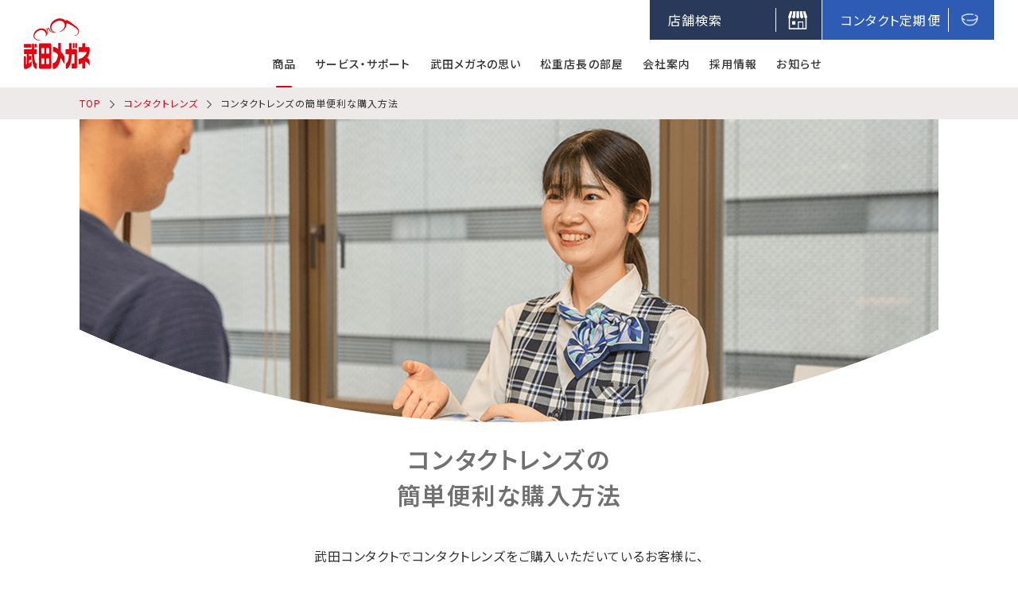

--- FILE ---
content_type: text/html; charset=UTF-8
request_url: https://www.takeda-m.co.jp/contactlens/purchase
body_size: 77002
content:

<!DOCTYPE html>
<html lang="ja">

<head>
	<meta charset="UTF-8">
	<!-- Google Tag Manager -->
	<script>
		(function (w, d, s, l, i) {
			w[l] = w[l] || [];
			w[l].push({
				'gtm.start': new Date().getTime(),
				event: 'gtm.js'
			});
			var f = d.getElementsByTagName(s)[0],
				j = d.createElement(s),
				dl = l != 'dataLayer' ? '&l=' + l : '';
			j.async = true;
			j.src = 'https://www.googletagmanager.com/gtm.js?id=' + i + dl;
			f.parentNode.insertBefore(j, f);
		})(window, document, 'script', 'dataLayer', 'GTM-NQVVBMD');
	</script>
	<!-- End Google Tag Manager -->
	
	<meta name="viewport" content="width=device-width,initial-scale=1">
	<meta name="format-detection" content="telephone=no,address=no,email=no">
		
	<link rel="icon" href="https://www.takeda-m.co.jp/wp/wp-content/themes/takedam/assets/img/common/favicon/favicon.ico">
	<link rel="shortcut icon" href="https://www.takeda-m.co.jp/wp/wp-content/themes/takedam/assets/img/common/favicon.ico">
	<link rel="apple-touch-icon" sizes="152x152" href="https://www.takeda-m.co.jp/wp/wp-content/themes/takedam/assets/img/common/favicon_152x152.png">

	<!-- google fonts -->
	<link rel="preconnect" href="https://fonts.googleapis.com">
	<link rel="preconnect" href="https://fonts.gstatic.com" crossorigin>
	<link href="https://fonts.googleapis.com/css2?family=Lato&family=Noto+Sans+JP:wght@400;500;600;700&family=Outfit:wght@300;400;500&family=Noto+Serif+JP:wght@400;500&display=swap" rel="stylesheet">
	<!-- CSS -->
		<link rel="stylesheet" href="https://www.takeda-m.co.jp/wp/wp-content/themes/takedam/assets/css/animete.css" />
	<link rel="stylesheet" href="https://www.takeda-m.co.jp/wp/wp-content/themes/takedam/assets/css/common.css?20250407073451" />
	<link rel="stylesheet" href="https://www.takeda-m.co.jp/wp/wp-content/themes/takedam/assets/css/contactlens.css?20240408100028" />

	<!-- Google tag (gtag.js) -->
	<script async src="https://www.googletagmanager.com/gtag/js?id=G-BPYE21CEJJ"></script>
	<script>
		window.dataLayer = window.dataLayer || [];
		function gtag() { dataLayer.push(arguments); }
		gtag('js', new Date());

		gtag('config', 'G-BPYE21CEJJ');
	</script>
	
		<!-- All in One SEO 4.7.5.1 - aioseo.com -->
		<title>コンタクトレンズの簡単便利な購入方法 - 武田メガネ</title>
		<meta name="description" content="武田コンタクトでコンタクトレンズをご購入いただいているお客様は、武田コンタクト定期便やホームページ、お電話で簡単便利にご購入いただけます。" />
		<meta name="robots" content="max-image-preview:large" />
		<link rel="canonical" href="https://www.takeda-m.co.jp/contactlens/purchase" />
		<meta name="generator" content="All in One SEO (AIOSEO) 4.7.5.1" />
		<meta property="og:locale" content="ja_JP" />
		<meta property="og:site_name" content="武田メガネ - ちゃんと、きちんと、良いものを。お客様の『みえる』『きこえる』をこれからも大切に、毎日の快適な暮らしを実現していきます。" />
		<meta property="og:type" content="article" />
		<meta property="og:title" content="コンタクトレンズの簡単便利な購入方法 - 武田メガネ" />
		<meta property="og:description" content="武田コンタクトでコンタクトレンズをご購入いただいているお客様は、武田コンタクト定期便やホームページ、お電話で簡単便利にご購入いただけます。" />
		<meta property="og:url" content="https://www.takeda-m.co.jp/contactlens/purchase" />
		<meta property="og:image" content="https://www.takeda-m.co.jp/wp/wp-content/themes/takedam/assets/img/common/ogp.jpg" />
		<meta property="og:image:secure_url" content="https://www.takeda-m.co.jp/wp/wp-content/themes/takedam/assets/img/common/ogp.jpg" />
		<meta property="article:published_time" content="2024-01-11T02:17:05+00:00" />
		<meta property="article:modified_time" content="2024-07-09T08:50:46+00:00" />
		<meta name="twitter:card" content="summary_large_image" />
		<meta name="twitter:title" content="コンタクトレンズの簡単便利な購入方法 - 武田メガネ" />
		<meta name="twitter:description" content="武田コンタクトでコンタクトレンズをご購入いただいているお客様は、武田コンタクト定期便やホームページ、お電話で簡単便利にご購入いただけます。" />
		<meta name="twitter:image" content="https://www.takeda-m.co.jp/wp/wp-content/themes/takedam/assets/img/common/ogp.jpg" />
		<script type="application/ld+json" class="aioseo-schema">
			{"@context":"https:\/\/schema.org","@graph":[{"@type":"BreadcrumbList","@id":"https:\/\/www.takeda-m.co.jp\/contactlens\/purchase#breadcrumblist","itemListElement":[{"@type":"ListItem","@id":"https:\/\/www.takeda-m.co.jp\/#listItem","position":1,"name":"\u5bb6","item":"https:\/\/www.takeda-m.co.jp\/","nextItem":"https:\/\/www.takeda-m.co.jp\/contactlens#listItem"},{"@type":"ListItem","@id":"https:\/\/www.takeda-m.co.jp\/contactlens#listItem","position":2,"name":"\u30b3\u30f3\u30bf\u30af\u30c8\u30ec\u30f3\u30ba","item":"https:\/\/www.takeda-m.co.jp\/contactlens","nextItem":"https:\/\/www.takeda-m.co.jp\/contactlens\/purchase#listItem","previousItem":"https:\/\/www.takeda-m.co.jp\/#listItem"},{"@type":"ListItem","@id":"https:\/\/www.takeda-m.co.jp\/contactlens\/purchase#listItem","position":3,"name":"\u30b3\u30f3\u30bf\u30af\u30c8\u30ec\u30f3\u30ba\u306e\u7c21\u5358\u4fbf\u5229\u306a\u8cfc\u5165\u65b9\u6cd5","previousItem":"https:\/\/www.takeda-m.co.jp\/contactlens#listItem"}]},{"@type":"Organization","@id":"https:\/\/www.takeda-m.co.jp\/#organization","name":"\u6b66\u7530\u30e1\u30ac\u30cd","description":"\u3061\u3083\u3093\u3068\u3001\u304d\u3061\u3093\u3068\u3001\u826f\u3044\u3082\u306e\u3092\u3002\u304a\u5ba2\u69d8\u306e\u300e\u307f\u3048\u308b\u300f\u300e\u304d\u3053\u3048\u308b\u300f\u3092\u3053\u308c\u304b\u3089\u3082\u5927\u5207\u306b\u3001\u6bce\u65e5\u306e\u5feb\u9069\u306a\u66ae\u3089\u3057\u3092\u5b9f\u73fe\u3057\u3066\u3044\u304d\u307e\u3059\u3002","url":"https:\/\/www.takeda-m.co.jp\/"},{"@type":"WebPage","@id":"https:\/\/www.takeda-m.co.jp\/contactlens\/purchase#webpage","url":"https:\/\/www.takeda-m.co.jp\/contactlens\/purchase","name":"\u30b3\u30f3\u30bf\u30af\u30c8\u30ec\u30f3\u30ba\u306e\u7c21\u5358\u4fbf\u5229\u306a\u8cfc\u5165\u65b9\u6cd5 - \u6b66\u7530\u30e1\u30ac\u30cd","description":"\u6b66\u7530\u30b3\u30f3\u30bf\u30af\u30c8\u3067\u30b3\u30f3\u30bf\u30af\u30c8\u30ec\u30f3\u30ba\u3092\u3054\u8cfc\u5165\u3044\u305f\u3060\u3044\u3066\u3044\u308b\u304a\u5ba2\u69d8\u306f\u3001\u6b66\u7530\u30b3\u30f3\u30bf\u30af\u30c8\u5b9a\u671f\u4fbf\u3084\u30db\u30fc\u30e0\u30da\u30fc\u30b8\u3001\u304a\u96fb\u8a71\u3067\u7c21\u5358\u4fbf\u5229\u306b\u3054\u8cfc\u5165\u3044\u305f\u3060\u3051\u307e\u3059\u3002","inLanguage":"ja","isPartOf":{"@id":"https:\/\/www.takeda-m.co.jp\/#website"},"breadcrumb":{"@id":"https:\/\/www.takeda-m.co.jp\/contactlens\/purchase#breadcrumblist"},"datePublished":"2024-01-11T11:17:05+09:00","dateModified":"2024-07-09T17:50:46+09:00"},{"@type":"WebSite","@id":"https:\/\/www.takeda-m.co.jp\/#website","url":"https:\/\/www.takeda-m.co.jp\/","name":"\u6b66\u7530\u30e1\u30ac\u30cd","description":"\u3061\u3083\u3093\u3068\u3001\u304d\u3061\u3093\u3068\u3001\u826f\u3044\u3082\u306e\u3092\u3002\u304a\u5ba2\u69d8\u306e\u300e\u307f\u3048\u308b\u300f\u300e\u304d\u3053\u3048\u308b\u300f\u3092\u3053\u308c\u304b\u3089\u3082\u5927\u5207\u306b\u3001\u6bce\u65e5\u306e\u5feb\u9069\u306a\u66ae\u3089\u3057\u3092\u5b9f\u73fe\u3057\u3066\u3044\u304d\u307e\u3059\u3002","inLanguage":"ja","publisher":{"@id":"https:\/\/www.takeda-m.co.jp\/#organization"}}]}
		</script>
		<!-- All in One SEO -->

<script type="text/javascript">
/* <![CDATA[ */
window._wpemojiSettings = {"baseUrl":"https:\/\/s.w.org\/images\/core\/emoji\/15.0.3\/72x72\/","ext":".png","svgUrl":"https:\/\/s.w.org\/images\/core\/emoji\/15.0.3\/svg\/","svgExt":".svg","source":{"concatemoji":"https:\/\/www.takeda-m.co.jp\/wp\/wp-includes\/js\/wp-emoji-release.min.js"}};
/*! This file is auto-generated */
!function(i,n){var o,s,e;function c(e){try{var t={supportTests:e,timestamp:(new Date).valueOf()};sessionStorage.setItem(o,JSON.stringify(t))}catch(e){}}function p(e,t,n){e.clearRect(0,0,e.canvas.width,e.canvas.height),e.fillText(t,0,0);var t=new Uint32Array(e.getImageData(0,0,e.canvas.width,e.canvas.height).data),r=(e.clearRect(0,0,e.canvas.width,e.canvas.height),e.fillText(n,0,0),new Uint32Array(e.getImageData(0,0,e.canvas.width,e.canvas.height).data));return t.every(function(e,t){return e===r[t]})}function u(e,t,n){switch(t){case"flag":return n(e,"\ud83c\udff3\ufe0f\u200d\u26a7\ufe0f","\ud83c\udff3\ufe0f\u200b\u26a7\ufe0f")?!1:!n(e,"\ud83c\uddfa\ud83c\uddf3","\ud83c\uddfa\u200b\ud83c\uddf3")&&!n(e,"\ud83c\udff4\udb40\udc67\udb40\udc62\udb40\udc65\udb40\udc6e\udb40\udc67\udb40\udc7f","\ud83c\udff4\u200b\udb40\udc67\u200b\udb40\udc62\u200b\udb40\udc65\u200b\udb40\udc6e\u200b\udb40\udc67\u200b\udb40\udc7f");case"emoji":return!n(e,"\ud83d\udc26\u200d\u2b1b","\ud83d\udc26\u200b\u2b1b")}return!1}function f(e,t,n){var r="undefined"!=typeof WorkerGlobalScope&&self instanceof WorkerGlobalScope?new OffscreenCanvas(300,150):i.createElement("canvas"),a=r.getContext("2d",{willReadFrequently:!0}),o=(a.textBaseline="top",a.font="600 32px Arial",{});return e.forEach(function(e){o[e]=t(a,e,n)}),o}function t(e){var t=i.createElement("script");t.src=e,t.defer=!0,i.head.appendChild(t)}"undefined"!=typeof Promise&&(o="wpEmojiSettingsSupports",s=["flag","emoji"],n.supports={everything:!0,everythingExceptFlag:!0},e=new Promise(function(e){i.addEventListener("DOMContentLoaded",e,{once:!0})}),new Promise(function(t){var n=function(){try{var e=JSON.parse(sessionStorage.getItem(o));if("object"==typeof e&&"number"==typeof e.timestamp&&(new Date).valueOf()<e.timestamp+604800&&"object"==typeof e.supportTests)return e.supportTests}catch(e){}return null}();if(!n){if("undefined"!=typeof Worker&&"undefined"!=typeof OffscreenCanvas&&"undefined"!=typeof URL&&URL.createObjectURL&&"undefined"!=typeof Blob)try{var e="postMessage("+f.toString()+"("+[JSON.stringify(s),u.toString(),p.toString()].join(",")+"));",r=new Blob([e],{type:"text/javascript"}),a=new Worker(URL.createObjectURL(r),{name:"wpTestEmojiSupports"});return void(a.onmessage=function(e){c(n=e.data),a.terminate(),t(n)})}catch(e){}c(n=f(s,u,p))}t(n)}).then(function(e){for(var t in e)n.supports[t]=e[t],n.supports.everything=n.supports.everything&&n.supports[t],"flag"!==t&&(n.supports.everythingExceptFlag=n.supports.everythingExceptFlag&&n.supports[t]);n.supports.everythingExceptFlag=n.supports.everythingExceptFlag&&!n.supports.flag,n.DOMReady=!1,n.readyCallback=function(){n.DOMReady=!0}}).then(function(){return e}).then(function(){var e;n.supports.everything||(n.readyCallback(),(e=n.source||{}).concatemoji?t(e.concatemoji):e.wpemoji&&e.twemoji&&(t(e.twemoji),t(e.wpemoji)))}))}((window,document),window._wpemojiSettings);
/* ]]> */
</script>
<style id='wp-emoji-styles-inline-css' type='text/css'>

	img.wp-smiley, img.emoji {
		display: inline !important;
		border: none !important;
		box-shadow: none !important;
		height: 1em !important;
		width: 1em !important;
		margin: 0 0.07em !important;
		vertical-align: -0.1em !important;
		background: none !important;
		padding: 0 !important;
	}
</style>
<link rel='stylesheet' id='wp-block-library-css' href='https://www.takeda-m.co.jp/wp/wp-includes/css/dist/block-library/style.min.css' type='text/css' media='all' />
<style id='original-blocks-takedam-page-header-style-inline-css' type='text/css'>
.wp-block-create-block-original-blocks-takedam{background-color:#21759b;color:#fff;padding:2px}

</style>
<style id='original-blocks-takedam-h2type01-style-inline-css' type='text/css'>
.wp-block-create-block-original-blocks-takedam{background-color:#21759b;color:#fff;padding:2px}

</style>
<style id='original-blocks-takedam-h2type02-element-style-inline-css' type='text/css'>
.wp-block-create-block-h2type02-element{background-color:#21759b;color:#fff;padding:2px}

</style>
<style id='original-blocks-takedam-h2type02-style-inline-css' type='text/css'>
.wp-block-create-block-h2type02{background-color:#21759b;color:#fff;padding:2px}

</style>
<style id='original-blocks-takedam-h2type03-style-inline-css' type='text/css'>
.wp-block-create-block-h2type03{background-color:#21759b;color:#fff;padding:2px}

</style>
<style id='original-blocks-takedam-h2type03-imgright-style-inline-css' type='text/css'>
.wp-block-create-block-h2type03{background-color:#21759b;color:#fff;padding:2px}

</style>
<style id='original-blocks-takedam-h2type03-button2-style-inline-css' type='text/css'>
.wp-block-create-block-h2type03{background-color:#21759b;color:#fff;padding:2px}

</style>
<style id='original-blocks-takedam-h3type01-style-inline-css' type='text/css'>
.wp-block-create-block-h3type01{background-color:#21759b;color:#fff;padding:2px}

</style>
<style id='original-blocks-takedam-h3type02-style-inline-css' type='text/css'>
.wp-block-create-block-h3type01-text{background-color:#21759b;color:#fff;padding:2px}

</style>
<style id='original-blocks-takedam-h3type03-style-inline-css' type='text/css'>
.wp-block-create-block-h3type03{background-color:#21759b;color:#fff;padding:2px}

</style>
<style id='original-blocks-takedam-h3type03-imgright-style-inline-css' type='text/css'>
.wp-block-create-block-h3type03-imgright{background-color:#21759b;color:#fff;padding:2px}

</style>
<style id='original-blocks-takedam-h3type04-element-style-inline-css' type='text/css'>
.wp-block-create-block-h3type04-element{background-color:#21759b;color:#fff;padding:2px}

</style>
<style id='original-blocks-takedam-h3type04-style-inline-css' type='text/css'>
.wp-block-create-block-h3type04{background-color:#21759b;color:#fff;padding:2px}

</style>
<style id='original-blocks-takedam-list01-style-inline-css' type='text/css'>
.wp-block-create-block-list01{background-color:#21759b;color:#fff;padding:2px}

</style>
<style id='original-blocks-takedam-list01-element-style-inline-css' type='text/css'>
.wp-block-create-block-list01-element{background-color:#21759b;color:#fff;padding:2px}

</style>
<style id='original-blocks-takedam-list02-style-inline-css' type='text/css'>
.wp-block-create-block-list02{background-color:#21759b;color:#fff;padding:2px}

</style>
<style id='original-blocks-takedam-list02-element-style-inline-css' type='text/css'>
.wp-block-create-block-list02-element{background-color:#21759b;color:#fff;padding:2px}

</style>
<style id='original-blocks-takedam-list03-style-inline-css' type='text/css'>
.wp-block-create-block-list03{background-color:#21759b;color:#fff;padding:2px}

</style>
<style id='original-blocks-takedam-list03-element-style-inline-css' type='text/css'>
.wp-block-create-block-list03-element{background-color:#21759b;color:#fff;padding:2px}

</style>
<style id='original-blocks-takedam-list04-style-inline-css' type='text/css'>
.wp-block-create-block-list04{background-color:#21759b;color:#fff;padding:2px}

</style>
<style id='original-blocks-takedam-list04-element-style-inline-css' type='text/css'>
.wp-block-create-block-list04-element{background-color:#21759b;color:#fff;padding:2px}

</style>
<style id='original-blocks-takedam-list05-style-inline-css' type='text/css'>
.wp-block-create-block-list05{background-color:#21759b;color:#fff;padding:2px}

</style>
<style id='original-blocks-takedam-list05-element-style-inline-css' type='text/css'>
.wp-block-create-block-list05-element{background-color:#21759b;color:#fff;padding:2px}

</style>
<style id='original-blocks-takedam-list06-style-inline-css' type='text/css'>
.wp-block-create-block-list06{background-color:#21759b;color:#fff;padding:2px}

</style>
<style id='original-blocks-takedam-list06-element-style-inline-css' type='text/css'>
.wp-block-create-block-list06-element{background-color:#21759b;color:#fff;padding:2px}

</style>
<style id='original-blocks-takedam-list07-style-inline-css' type='text/css'>
.wp-block-create-block-list07{background-color:#21759b;color:#fff;padding:2px}

</style>
<style id='original-blocks-takedam-list07-element-style-inline-css' type='text/css'>
.wp-block-create-block-list07-element{background-color:#21759b;color:#fff;padding:2px}

</style>
<style id='original-blocks-takedam-button01-style-inline-css' type='text/css'>
.wp-block-create-block-button01{background-color:#21759b;color:#fff;padding:2px}

</style>
<style id='original-blocks-takedam-button01-more-style-inline-css' type='text/css'>
.wp-block-create-block-button01{background-color:#21759b;color:#fff;padding:2px}

</style>
<style id='original-blocks-takedam-button02-style-inline-css' type='text/css'>
.wp-block-create-block-button02{background-color:#21759b;color:#fff;padding:2px}

</style>
<style id='original-blocks-takedam-button02-junior-style-inline-css' type='text/css'>
.wp-block-create-block-button02-junior{background-color:#21759b;color:#fff;padding:2px}

</style>
<style id='original-blocks-takedam-button03-style-inline-css' type='text/css'>
.wp-block-create-block-button03{background-color:#21759b;color:#fff;padding:2px}

</style>
<style id='original-blocks-takedam-button03-return-style-inline-css' type='text/css'>
.wp-block-create-block-button03{background-color:#21759b;color:#fff;padding:2px}

</style>
<style id='original-blocks-takedam-button03newtab-style-inline-css' type='text/css'>
.wp-block-create-block-button03newtab{background-color:#21759b;color:#fff;padding:2px}

</style>
<style id='original-blocks-takedam-button04-style-inline-css' type='text/css'>
.wp-block-create-block-button04{background-color:#21759b;color:#fff;padding:2px}

</style>
<style id='original-blocks-takedam-button04-ordercon-style-inline-css' type='text/css'>
.wp-block-create-block-button04-ordercon{background-color:#21759b;color:#fff;padding:2px}

</style>
<style id='original-blocks-takedam-button04newtab-style-inline-css' type='text/css'>
.wp-block-create-block-button04newtab{background-color:#21759b;color:#fff;padding:2px}

</style>
<style id='original-blocks-takedam-button04newtab-netshop-style-inline-css' type='text/css'>
.wp-block-create-block-button04newtab-netshop{background-color:#21759b;color:#fff;padding:2px}

</style>
<style id='original-blocks-takedam-layout01-style-inline-css' type='text/css'>
.wp-block-create-block-layout01{background-color:#21759b;color:#fff;padding:2px}

</style>
<style id='original-blocks-takedam-layout02-style-inline-css' type='text/css'>
.wp-block-create-block-layout02{background-color:#21759b;color:#fff;padding:2px}

</style>
<style id='original-blocks-takedam-layout03-style-inline-css' type='text/css'>
.wp-block-create-block-layout03{background-color:#21759b;color:#fff;padding:2px}

</style>
<style id='original-blocks-takedam-layout04-style-inline-css' type='text/css'>
.wp-block-create-block-layout04{background-color:#21759b;color:#fff;padding:2px}

</style>
<style id='original-blocks-takedam-layout05-style-inline-css' type='text/css'>
.wp-block-create-block-layout05{background-color:#21759b;color:#fff;padding:2px}

</style>
<style id='original-blocks-takedam-imglink01-style-inline-css' type='text/css'>
.wp-block-create-block-imglink01{background-color:#21759b;color:#fff;padding:2px}

</style>
<style id='original-blocks-takedam-imglink02-style-inline-css' type='text/css'>
.wp-block-create-block-imglink02{background-color:#21759b;color:#fff;padding:2px}

</style>
<style id='original-blocks-takedam-imglink02-element-style-inline-css' type='text/css'>
.wp-block-create-block-imglink02-element{background-color:#21759b;color:#fff;padding:2px}

</style>
<style id='original-blocks-takedam-postlist-bnr-style-inline-css' type='text/css'>
.wp-block-create-block-postlist-bnr{background-color:#21759b;color:#fff;padding:2px}

</style>
<style id='original-blocks-takedam-postlist-faq-style-inline-css' type='text/css'>
.wp-block-create-block-postlist-faq{background-color:#21759b;color:#fff;padding:2px}

</style>
<style id='original-blocks-takedam-postlist-item-style-inline-css' type='text/css'>
.wp-block-create-block-postlist-item{background-color:#21759b;color:#fff;padding:2px}

</style>
<style id='original-blocks-takedam-postlist-recommend-style-inline-css' type='text/css'>
.wp-block-create-block-postlist-recommend{background-color:#21759b;color:#fff;padding:2px}

</style>
<style id='original-blocks-takedam-adv-juniorgrasses-style-inline-css' type='text/css'>
.wp-block-create-block-adv-juniorgrasses{background-color:#21759b;color:#fff;padding:2px}

</style>
<style id='classic-theme-styles-inline-css' type='text/css'>
/*! This file is auto-generated */
.wp-block-button__link{color:#fff;background-color:#32373c;border-radius:9999px;box-shadow:none;text-decoration:none;padding:calc(.667em + 2px) calc(1.333em + 2px);font-size:1.125em}.wp-block-file__button{background:#32373c;color:#fff;text-decoration:none}
</style>
<style id='global-styles-inline-css' type='text/css'>
:root{--wp--preset--aspect-ratio--square: 1;--wp--preset--aspect-ratio--4-3: 4/3;--wp--preset--aspect-ratio--3-4: 3/4;--wp--preset--aspect-ratio--3-2: 3/2;--wp--preset--aspect-ratio--2-3: 2/3;--wp--preset--aspect-ratio--16-9: 16/9;--wp--preset--aspect-ratio--9-16: 9/16;--wp--preset--color--black: #000000;--wp--preset--color--cyan-bluish-gray: #abb8c3;--wp--preset--color--white: #ffffff;--wp--preset--color--pale-pink: #f78da7;--wp--preset--color--vivid-red: #cf2e2e;--wp--preset--color--luminous-vivid-orange: #ff6900;--wp--preset--color--luminous-vivid-amber: #fcb900;--wp--preset--color--light-green-cyan: #7bdcb5;--wp--preset--color--vivid-green-cyan: #00d084;--wp--preset--color--pale-cyan-blue: #8ed1fc;--wp--preset--color--vivid-cyan-blue: #0693e3;--wp--preset--color--vivid-purple: #9b51e0;--wp--preset--gradient--vivid-cyan-blue-to-vivid-purple: linear-gradient(135deg,rgba(6,147,227,1) 0%,rgb(155,81,224) 100%);--wp--preset--gradient--light-green-cyan-to-vivid-green-cyan: linear-gradient(135deg,rgb(122,220,180) 0%,rgb(0,208,130) 100%);--wp--preset--gradient--luminous-vivid-amber-to-luminous-vivid-orange: linear-gradient(135deg,rgba(252,185,0,1) 0%,rgba(255,105,0,1) 100%);--wp--preset--gradient--luminous-vivid-orange-to-vivid-red: linear-gradient(135deg,rgba(255,105,0,1) 0%,rgb(207,46,46) 100%);--wp--preset--gradient--very-light-gray-to-cyan-bluish-gray: linear-gradient(135deg,rgb(238,238,238) 0%,rgb(169,184,195) 100%);--wp--preset--gradient--cool-to-warm-spectrum: linear-gradient(135deg,rgb(74,234,220) 0%,rgb(151,120,209) 20%,rgb(207,42,186) 40%,rgb(238,44,130) 60%,rgb(251,105,98) 80%,rgb(254,248,76) 100%);--wp--preset--gradient--blush-light-purple: linear-gradient(135deg,rgb(255,206,236) 0%,rgb(152,150,240) 100%);--wp--preset--gradient--blush-bordeaux: linear-gradient(135deg,rgb(254,205,165) 0%,rgb(254,45,45) 50%,rgb(107,0,62) 100%);--wp--preset--gradient--luminous-dusk: linear-gradient(135deg,rgb(255,203,112) 0%,rgb(199,81,192) 50%,rgb(65,88,208) 100%);--wp--preset--gradient--pale-ocean: linear-gradient(135deg,rgb(255,245,203) 0%,rgb(182,227,212) 50%,rgb(51,167,181) 100%);--wp--preset--gradient--electric-grass: linear-gradient(135deg,rgb(202,248,128) 0%,rgb(113,206,126) 100%);--wp--preset--gradient--midnight: linear-gradient(135deg,rgb(2,3,129) 0%,rgb(40,116,252) 100%);--wp--preset--font-size--small: 13px;--wp--preset--font-size--medium: 20px;--wp--preset--font-size--large: 36px;--wp--preset--font-size--x-large: 42px;--wp--preset--spacing--20: 0.44rem;--wp--preset--spacing--30: 0.67rem;--wp--preset--spacing--40: 1rem;--wp--preset--spacing--50: 1.5rem;--wp--preset--spacing--60: 2.25rem;--wp--preset--spacing--70: 3.38rem;--wp--preset--spacing--80: 5.06rem;--wp--preset--shadow--natural: 6px 6px 9px rgba(0, 0, 0, 0.2);--wp--preset--shadow--deep: 12px 12px 50px rgba(0, 0, 0, 0.4);--wp--preset--shadow--sharp: 6px 6px 0px rgba(0, 0, 0, 0.2);--wp--preset--shadow--outlined: 6px 6px 0px -3px rgba(255, 255, 255, 1), 6px 6px rgba(0, 0, 0, 1);--wp--preset--shadow--crisp: 6px 6px 0px rgba(0, 0, 0, 1);}:where(.is-layout-flex){gap: 0.5em;}:where(.is-layout-grid){gap: 0.5em;}body .is-layout-flex{display: flex;}.is-layout-flex{flex-wrap: wrap;align-items: center;}.is-layout-flex > :is(*, div){margin: 0;}body .is-layout-grid{display: grid;}.is-layout-grid > :is(*, div){margin: 0;}:where(.wp-block-columns.is-layout-flex){gap: 2em;}:where(.wp-block-columns.is-layout-grid){gap: 2em;}:where(.wp-block-post-template.is-layout-flex){gap: 1.25em;}:where(.wp-block-post-template.is-layout-grid){gap: 1.25em;}.has-black-color{color: var(--wp--preset--color--black) !important;}.has-cyan-bluish-gray-color{color: var(--wp--preset--color--cyan-bluish-gray) !important;}.has-white-color{color: var(--wp--preset--color--white) !important;}.has-pale-pink-color{color: var(--wp--preset--color--pale-pink) !important;}.has-vivid-red-color{color: var(--wp--preset--color--vivid-red) !important;}.has-luminous-vivid-orange-color{color: var(--wp--preset--color--luminous-vivid-orange) !important;}.has-luminous-vivid-amber-color{color: var(--wp--preset--color--luminous-vivid-amber) !important;}.has-light-green-cyan-color{color: var(--wp--preset--color--light-green-cyan) !important;}.has-vivid-green-cyan-color{color: var(--wp--preset--color--vivid-green-cyan) !important;}.has-pale-cyan-blue-color{color: var(--wp--preset--color--pale-cyan-blue) !important;}.has-vivid-cyan-blue-color{color: var(--wp--preset--color--vivid-cyan-blue) !important;}.has-vivid-purple-color{color: var(--wp--preset--color--vivid-purple) !important;}.has-black-background-color{background-color: var(--wp--preset--color--black) !important;}.has-cyan-bluish-gray-background-color{background-color: var(--wp--preset--color--cyan-bluish-gray) !important;}.has-white-background-color{background-color: var(--wp--preset--color--white) !important;}.has-pale-pink-background-color{background-color: var(--wp--preset--color--pale-pink) !important;}.has-vivid-red-background-color{background-color: var(--wp--preset--color--vivid-red) !important;}.has-luminous-vivid-orange-background-color{background-color: var(--wp--preset--color--luminous-vivid-orange) !important;}.has-luminous-vivid-amber-background-color{background-color: var(--wp--preset--color--luminous-vivid-amber) !important;}.has-light-green-cyan-background-color{background-color: var(--wp--preset--color--light-green-cyan) !important;}.has-vivid-green-cyan-background-color{background-color: var(--wp--preset--color--vivid-green-cyan) !important;}.has-pale-cyan-blue-background-color{background-color: var(--wp--preset--color--pale-cyan-blue) !important;}.has-vivid-cyan-blue-background-color{background-color: var(--wp--preset--color--vivid-cyan-blue) !important;}.has-vivid-purple-background-color{background-color: var(--wp--preset--color--vivid-purple) !important;}.has-black-border-color{border-color: var(--wp--preset--color--black) !important;}.has-cyan-bluish-gray-border-color{border-color: var(--wp--preset--color--cyan-bluish-gray) !important;}.has-white-border-color{border-color: var(--wp--preset--color--white) !important;}.has-pale-pink-border-color{border-color: var(--wp--preset--color--pale-pink) !important;}.has-vivid-red-border-color{border-color: var(--wp--preset--color--vivid-red) !important;}.has-luminous-vivid-orange-border-color{border-color: var(--wp--preset--color--luminous-vivid-orange) !important;}.has-luminous-vivid-amber-border-color{border-color: var(--wp--preset--color--luminous-vivid-amber) !important;}.has-light-green-cyan-border-color{border-color: var(--wp--preset--color--light-green-cyan) !important;}.has-vivid-green-cyan-border-color{border-color: var(--wp--preset--color--vivid-green-cyan) !important;}.has-pale-cyan-blue-border-color{border-color: var(--wp--preset--color--pale-cyan-blue) !important;}.has-vivid-cyan-blue-border-color{border-color: var(--wp--preset--color--vivid-cyan-blue) !important;}.has-vivid-purple-border-color{border-color: var(--wp--preset--color--vivid-purple) !important;}.has-vivid-cyan-blue-to-vivid-purple-gradient-background{background: var(--wp--preset--gradient--vivid-cyan-blue-to-vivid-purple) !important;}.has-light-green-cyan-to-vivid-green-cyan-gradient-background{background: var(--wp--preset--gradient--light-green-cyan-to-vivid-green-cyan) !important;}.has-luminous-vivid-amber-to-luminous-vivid-orange-gradient-background{background: var(--wp--preset--gradient--luminous-vivid-amber-to-luminous-vivid-orange) !important;}.has-luminous-vivid-orange-to-vivid-red-gradient-background{background: var(--wp--preset--gradient--luminous-vivid-orange-to-vivid-red) !important;}.has-very-light-gray-to-cyan-bluish-gray-gradient-background{background: var(--wp--preset--gradient--very-light-gray-to-cyan-bluish-gray) !important;}.has-cool-to-warm-spectrum-gradient-background{background: var(--wp--preset--gradient--cool-to-warm-spectrum) !important;}.has-blush-light-purple-gradient-background{background: var(--wp--preset--gradient--blush-light-purple) !important;}.has-blush-bordeaux-gradient-background{background: var(--wp--preset--gradient--blush-bordeaux) !important;}.has-luminous-dusk-gradient-background{background: var(--wp--preset--gradient--luminous-dusk) !important;}.has-pale-ocean-gradient-background{background: var(--wp--preset--gradient--pale-ocean) !important;}.has-electric-grass-gradient-background{background: var(--wp--preset--gradient--electric-grass) !important;}.has-midnight-gradient-background{background: var(--wp--preset--gradient--midnight) !important;}.has-small-font-size{font-size: var(--wp--preset--font-size--small) !important;}.has-medium-font-size{font-size: var(--wp--preset--font-size--medium) !important;}.has-large-font-size{font-size: var(--wp--preset--font-size--large) !important;}.has-x-large-font-size{font-size: var(--wp--preset--font-size--x-large) !important;}
:where(.wp-block-post-template.is-layout-flex){gap: 1.25em;}:where(.wp-block-post-template.is-layout-grid){gap: 1.25em;}
:where(.wp-block-columns.is-layout-flex){gap: 2em;}:where(.wp-block-columns.is-layout-grid){gap: 2em;}
:root :where(.wp-block-pullquote){font-size: 1.5em;line-height: 1.6;}
</style>
<link rel='stylesheet' id='contact-form-7-css' href='https://www.takeda-m.co.jp/wp/wp-content/plugins/contact-form-7/includes/css/styles.css' type='text/css' media='all' />
<link rel='stylesheet' id='cf7msm_styles-css' href='https://www.takeda-m.co.jp/wp/wp-content/plugins/contact-form-7-multi-step-module/resources/cf7msm.css' type='text/css' media='all' />
<link rel='stylesheet' id='cf7cf-style-css' href='https://www.takeda-m.co.jp/wp/wp-content/plugins/cf7-conditional-fields/style.css' type='text/css' media='all' />
<script type="text/javascript" src="https://www.takeda-m.co.jp/wp/wp-includes/js/jquery/jquery.min.js" id="jquery-core-js"></script>
<script type="text/javascript" src="https://www.takeda-m.co.jp/wp/wp-includes/js/jquery/jquery-migrate.min.js" id="jquery-migrate-js"></script>
<link rel="https://api.w.org/" href="https://www.takeda-m.co.jp/wp-json/" /><link rel="alternate" title="JSON" type="application/json" href="https://www.takeda-m.co.jp/wp-json/wp/v2/pages/2993" /><link rel="alternate" title="oEmbed (JSON)" type="application/json+oembed" href="https://www.takeda-m.co.jp/wp-json/oembed/1.0/embed?url=https%3A%2F%2Fwww.takeda-m.co.jp%2Fcontactlens%2Fpurchase" />
<link rel="alternate" title="oEmbed (XML)" type="text/xml+oembed" href="https://www.takeda-m.co.jp/wp-json/oembed/1.0/embed?url=https%3A%2F%2Fwww.takeda-m.co.jp%2Fcontactlens%2Fpurchase&#038;format=xml" />
</head>

<body>
	<!-- Google Tag Manager (noscript) -->
	<noscript><iframe src="https://www.googletagmanager.com/ns.html?id=GTM-NQVVBMD" height="0" width="0"
			style="display:none;visibility:hidden"></iframe></noscript>
	<!-- End Google Tag Manager (noscript) -->
	<main class="pm por">

		<header class="sh">
			<div class="sh-inner">
				<p class="sh-p101">
					<a href="https://www.takeda-m.co.jp/"><img src="https://www.takeda-m.co.jp/wp/wp-content/themes/takedam/assets/img/common/icon/logo.png" alt="武田メガネ"></a>
				</p>

				<nav class="gnav">
					<ul class="gnav-ul101">
						<li class="gnav-uli101 _n101">
							<a href="https://www.takeda-m.co.jp/store?do=search&#038;keyword=&#038;st_no_area=&#038;st_fukuoka_area=&#038;st_saga_area=&#038;st_nagasaki_area=&#038;st_yamaguchi_area=&#038;service_contact=%E3%82%B3%E3%83%B3%E3%82%BF%E3%82%AF%E3%83%88%E3%83%AC%E3%83%B3%E3%82%BA%E5%8F%96%E3%82%8A%E6%89%B1%E3%81%84%E5%BA%97#searchresult">
								<span>店舗検索</span>
								<img src="https://www.takeda-m.co.jp/wp/wp-content/themes/takedam/assets/img/common/gnav/uli101_img101.png" alt="">
							</a>
						</li>
						<li class="gnav-uli101 _n102">
							<a href="https://takeda-contact.com/" target="_blank" class="btn_online_shop">
																	<span>コンタクト<br class="_sp">定期便</span>
									<img src="https://www.takeda-m.co.jp/wp/wp-content/themes/takedam/assets/img/common/gnav/uli101_img104.png" alt="">
															</a>
						</li>
						<li class="gnav-uli101 _n103 ham">
							<a>
								<span>MENU</span>
								<img src="https://www.takeda-m.co.jp/wp/wp-content/themes/takedam/assets/img/common/gnav/uli101_img103.png" alt="">
								<span class="lines">
									<span class="line line_1">
									</span>
									<span class="line line_2">
									</span>
								</span>
							</a>
						</li>
					</ul>
					<ul class="gnav-ul102">
						<li class="gnav-uli102 _n101 ">
							<a class="_goods  is_current ">商品</a>
						</li>
						<li class="gnav-uli102 _n102">
							<a class="_service ">サービス・サポート</a>
						</li>
						<li class="gnav-uli102 _n103">
							<a class="_policy ">武田メガネの思い</a>
						</li>
						<li class="gnav-uli102 _n104">
							<a href="https://www.takeda-m.co.jp/lp/room/" target="_blank">松重店長の部屋</a>
						</li>
						<li class="gnav-uli102 _n105">
							<a class="_company ">会社案内</a>
						</li>
						<li class="gnav-uli102 _n106">
							<a class=" " href="https://www.takeda-m.co.jp/recruits/">採用情報</a>
						</li>
						<li class="gnav-uli102 _n106">
							<a class="" href="https://www.takeda-m.co.jp/news/">お知らせ</a>
						</li>
					</ul>
				</nav>
				<!-- gnav -->

			</div>
		</header>
		<!-- header -->

		<nav class="mega_menu">
			<div class="mega_menu__inner _goods">
				<div class="mega_menu__wrap">
					<ul class="mega_menu-list">
						<li class="mega_menu__item _heading">
							<a href="https://www.takeda-m.co.jp/glasses/" class="link _arr _u_red">メガネ</a>
						</li>
						<li class="mega_menu__item">
							<a href="https://www.takeda-m.co.jp/glasses/frame" class="link _arr">おすすめフレーム</a>
						</li>
						<li class="mega_menu__item">
							<a href="https://www.takeda-m.co.jp/glasses/lens" class="link _arr">レンズTOP</a>
						</li>
						<li class="mega_menu__item">
							<a href="https://www.takeda-m.co.jp/glasses/lens/type" class="link _arr">メガネレンズの種類</a>
						</li>
						<li class="mega_menu__item">
							<a href="https://www.takeda-m.co.jp/glasses/lens/premium" class="link _arr">プレミアムレンズ</a>
						</li>
						<li class="mega_menu__item">
							<a href="https://www.takeda-m.co.jp/glasses/lens/coating" class="link _arr">各種コーティング・機能性レンズ</a>
						</li>
						<li class="mega_menu__item">
							<a href="https://www.takeda-m.co.jp/support/guaranty" class="link _arr">メガネ 保証・サービス</a>
						</li>
						<li class="mega_menu__item">
							<a href="https://www.takeda-m.co.jp/support/maintenance" class="link _arr">メガネの取り扱い</a>
						</li>
						<li class="mega_menu__item">
							<a href="https://www.takeda-m.co.jp/glasses/exchange" class="link _arr">フレーム持ち込み・レンズ交換</a>
						</li>
					</ul>
					<ul class="mega_menu-list">
						<li class="mega_menu__item _heading">
							<a href="https://www.takeda-m.co.jp/junior/" class="link _arr _u_red">子どもメガネ</a>
						</li>
						<li class="mega_menu__item">
							<a href="https://www.takeda-m.co.jp/junior/frame" class="link _arr">おすすめフレーム</a>
						</li>
						<li class="mega_menu__item">
							<a href="https://www.takeda-m.co.jp/junior/takeda_jr" class="link _arr">保証・サービス</a>
						</li>
						<li class="mega_menu__item">
							<a href="https://www.takeda-m.co.jp/junior/commitment" class="link _arr">子どもメガネのこだわり</a>
						</li>
						<li class="mega_menu__item">
							<a href="https://www.takeda-m.co.jp/junior/point" class="link _arr">フレーム選びのポイント</a>
						</li>
					</ul>
					<ul class="mega_menu-list">
						<li class="mega_menu__item _heading">
							<a href="https://www.takeda-m.co.jp/contactlens/" class="link _arr _u_red">コンタクトレンズ</a>
						</li>
						<li class="mega_menu__item">
							<a href="https://www.takeda-m.co.jp/contactlens/products" class="link _arr">コンタクトレンズ取り扱い商品</a>
						</li>
						<li class="mega_menu__item">
							<a href="https://www.takeda-m.co.jp/contactlens/how_to_choice" class="link _arr">コンタクトレンズの種類と選び方</a>
						</li>
						<li class="mega_menu__item">
							<a href="https://www.takeda-m.co.jp/contactlens/purchase" class="link _arr">コンタクトレンズの簡単便利な購入方法</a>
						</li>
						<li class="mega_menu__item">
							<a href="https://takeda-contact.com/" class="link _blank" target="_blank">武田コンタクト定期便</a>
						</li>
						<li class="mega_menu__item">
							<a href="https://www.takeda-m.co.jp/contactlens/coupon" class="link _arr">お得なクーポン</a>
						</li>
						<li class="mega_menu__item">
							<a href="https://www.takeda-m.co.jp/contactlens/line" class="link _arr">武田コンタクト公式LINE</a>
						</li>
						<li class="mega_menu__item">
							<a href="https://ikuko-clinic.jp/" class="link _blank" target="_blank">天神眼科　育子クリニック</a>
						</li>
					</ul>
					<ul class="mega_menu-list">
						<li class="mega_menu__item _heading">
							<a href="https://www.takeda-m.co.jp/glasses/sunglasses" class="link _arr _u_red">サングラス</a>
						</li>
					</ul>
					<ul class="mega_menu-list">
						<li class="mega_menu__item _heading">
							<a href="https://www.takeda-m.co.jp/hearingaid/" class="link _arr _u_red">補聴器</a>
						</li>
						<li class="mega_menu__item">
							<a href="https://www.takeda-m.co.jp/hearingaid/first_time" class="link _arr">はじめてご検討の方へ</a>
						</li>
						<li class="mega_menu__item">
							<a href="https://www.takeda-m.co.jp/hearingaid/families" class="link _arr">ご家族の方へ</a>
						</li>
						<li class="mega_menu__item">
							<a href="https://www.takeda-m.co.jp/hearingaid/features_lineup" class="link _arr">特徴・ラインナップ</a>
						</li>
						<li class="mega_menu__item">
							<a href="https://www.takeda-m.co.jp/hearingaid/guaranty" class="link _arr">武田メガネの安心保証システム</a>
						</li>
						<li class="mega_menu__item">
							<a href="https://www.takeda-m.co.jp/hearingaid/lending" class="link _arr">補聴器の試聴貸出しサービス</a>
						</li>
						<li class="mega_menu__item">
							<a href="https://www.takeda-m.co.jp/hearingaid/flow" class="link _arr">ご購入の流れ</a>
						</li>
						<li class="mega_menu__item">
							<a href="https://www.takeda-m.co.jp/hearingaid/flow/subsidy" class="link _arr">補助金（障害者福祉）について</a>
						</li>
						<li class="mega_menu__item">
							<a href="https://www.takeda-m.co.jp/archives/column_post/5633" class="link _arr">認定補聴器技能者について</a>
						</li>
						<li class="mega_menu__item">
							<a href="https://www.takeda-m.co.jp/hearingaid/reservation" class="link _arr">ご来店予約</a>
						</li>
					</ul>
					<ul class="mega_menu-list">
						<li class="mega_menu__item _heading">
							<a href="https://www.takeda-m.co.jp/watch/" class="link _arr _u_red">時計</a>
						</li>
						<li class="mega_menu__item">
							<a href="https://www.takeda-m.co.jp/watch/maintenance" class="link _arr">サービス・メンテナンス</a>
						</li>
					</ul>
				</div>
			</div>
			<div class="mega_menu__inner _service">
				<div class="mega_menu__wrap">
					<ul class="mega_menu-list">
						<li class="mega_menu__item _heading">
							<a href="https://www.takeda-m.co.jp/support/" class="link _arr _u_red">サービス・サポート</a>
						</li>
						<li class="mega_menu__item _heading">
						</li>
						<li class="mega_menu__item _heading">
						</li>
					</ul>
					<ul class="mega_menu-list">
						<li class="mega_menu__item">
							<a href="https://www.takeda-m.co.jp/support/guaranty" class="link _arr">メガネ 保証・サービス</a>
						</li>
						<li class="mega_menu__item">
							<a href="https://www.takeda-m.co.jp/hearingaid/guaranty" class="link _arr">補聴器 安心保証システム</a>
						</li>
						<li class="mega_menu__item">
							<a href="https://www.takeda-m.co.jp/contactlens/purchase" class="link _arr">コンタクトレンズの簡単便利な購入方法</a>
						</li>
						<li class="mega_menu__item">
							<a href="https://www.takeda-m.co.jp/junior/takeda_jr" class="link _arr">子どもメガネ 保証・サービス</a>
						</li>
						<li class="mega_menu__item">
							<a href="https://www.takeda-m.co.jp/hearingaid/lending" class="link _arr">補聴器の試聴貸出しサービス</a>
						</li>
						<li class="mega_menu__item">
							<a href="https://www.takeda-m.co.jp/contactlens/coupon" class="link _arr">武田コンタクトのお得なクーポン</a>
						</li>
						<li class="mega_menu__item">
							<a href="https://www.takeda-m.co.jp/support/maintenance" class="link _arr">メガネの取り扱い</a>
						</li>
						<li class="mega_menu__item">
							<a href="https://www.takeda-m.co.jp/hearingaid/flow" class="link _arr">補聴器のご購入の流れ</a>
						</li>
						<li class="mega_menu__item">
							<a href="https://www.takeda-m.co.jp/contactlens/line" class="link _arr">武田コンタクト公式LINE</a>
						</li>
						<!-- <li class="mega_menu__item">
							<a href="https://www.takeda-m.co.jp/support/repair" class="link _arr">メガネの修理について</a>
						</li> -->
						<li class="mega_menu__item">
							<a href="https://www.takeda-m.co.jp/glasses/exchange" class="link _arr">フレーム持ち込み・レンズ交換</a>
						</li>
						<li class="mega_menu__item">
							<a href="https://www.takeda-m.co.jp/hearingaid/flow/subsidy" class="link _arr">補助金（障害者福祉）について</a>
						</li>
						<li class="mega_menu__item">
							<a href="https://www.takeda-m.co.jp/watch/maintenance" class="link _arr">時計 サービス・メンテナンス</a>
						</li>
						<li class="mega_menu__item">
							<a href="https://www.takeda-m.co.jp/faq/" class="link _arr">よくお寄せいただくご質問</a>
						</li>
						<li class="mega_menu__item">
						<a href="https://www.takeda-m.co.jp/archives/column_post/5633" class="link _arr">認定補聴器技能者について</a>
						</li>
						<li class="mega_menu__item">
							<a href="https://www.takeda-m.co.jp/inquiry/" class="link _arr">お問い合わせ</a>
						</li>
					</ul>
				</div>
			</div>
			<div class="mega_menu__inner _policy">
				<div class="mega_menu__wrap">
					<ul class="mega_menu-list">
						<li class="mega_menu__item _heading">
							<a href="https://www.takeda-m.co.jp/takeda_policy/" class="link _arr _u_red">武田メガネの思い</a>
						</li>
						<li class="mega_menu__item _heading">
						</li>
						<li class="mega_menu__item _heading">
						</li>
					</ul>
					<ul class="mega_menu-list">
						<li class="mega_menu__item">
							<a href="https://www.takeda-m.co.jp/takeda_policy/eyecare" class="link _arr">トータルアイケアカンパニー</a>
						</li>
						<li class="mega_menu__item">
							<a href="https://www.takeda-m.co.jp/takeda_policy/skill" class="link _arr">武田メガネの「技術」</a>
						</li>
						<li class="mega_menu__item">
							<a href="https://www.takeda-m.co.jp/takeda_policy/line-up" class="link _arr">武田メガネの「品揃え」</a>
						</li>
					</ul>
				</div>
			</div>
			<div class="mega_menu__inner _company">
				<div class="mega_menu__wrap">
					<ul class="mega_menu-list">
						<li class="mega_menu__item _heading">
							<a href="https://www.takeda-m.co.jp/company/" class="link _arr _u_red">会社案内</a>
						</li>
						<li class="mega_menu__item _heading">
						</li>
						<li class="mega_menu__item _heading">
						</li>
					</ul>
					<ul class="mega_menu-list">
						<li class="mega_menu__item">
							<a href="https://www.takeda-m.co.jp/company/history" class="link _arr">武田メガネの歴史</a>
						</li>
						<li class="mega_menu__item">
							<a href="https://www.takeda-m.co.jp/company/message" class="link _arr">社長挨拶</a>
						</li>
						<li class="mega_menu__item">
							<a href="https://www.takeda-m.co.jp/company/outline" class="link _arr">会社概要</a>
						</li>
						<li class="mega_menu__item">
							<a href="https://www.takeda-m.co.jp/company/privacy" class="link _arr">プライバシーポリシー</a>
						</li>
						<li class="mega_menu__item">
							<a href="https://www.takeda-m.co.jp/company/customer_harassment" class="link _arr">カスタマーハラスメントについて</a>
						</li>
					</ul>
				</div>
			</div>
		</nav>
		<!-- mega_menu -->

		<nav class="mobile_menu">
			<dl class="mobile_menu-cat">
				<dt class="mobile_menu-cat__name">ショップ</dt>
				<dd class="mobile_menu-cat__dd">
					<ul class="mobile_menu-list _shop">
						<li class="mobile_menu-list__item">
							<a href="https://www.takeda-m.co.jp/store/" class="link _arr">店舗一覧</a>
						</li>
						<li class="mobile_menu-list__item">
							<a href="https://takeda-megane.com" target="_blank" class="link _blank">オンライン<br>ショップ</a>
						</li>
						<li class="mobile_menu-list__item">
							<a href="https://takeda-contact.com/" class="link _blank" target="_blank">武田コンタクト<br>定期便</a>
						</li>
					</ul>
				</dd>
			</dl>
			<dl class="mobile_menu-cat">
				<dt class="mobile_menu-cat__name">商品</dt>
				<dd class="mobile_menu-cat__dd">
					<ul class="mobile_menu-list _common">
						<li class="mobile_menu-list__item _heading open_megane">
							<a class="link _plus">メガネ</a>
						</li>
						<li class="mobile_menu-list__item _sub show_megane">
							<a href="https://www.takeda-m.co.jp/glasses/" class="link _arr">メガネ総合</a>
						</li>
						<li class="mobile_menu-list__item _sub show_megane">
							<a href="https://www.takeda-m.co.jp/glasses/frame" class="link _arr">おすすめフレーム</a>
						</li>
						<li class="mobile_menu-list__item _sub show_megane">
							<a href="https://www.takeda-m.co.jp/glasses/lens" class="link _arr">レンズTOP</a>
						</li>
						<li class="mobile_menu-list__item _sub show_megane">
							<a href="https://www.takeda-m.co.jp/glasses/lens/type" class="link _arr">メガネレンズの種類</a>
						</li>
						<li class="mobile_menu-list__item _sub show_megane">
							<a href="https://www.takeda-m.co.jp/glasses/lens/premium" class="link _arr">プレミアムレンズ</a>
						</li>
						<li class="mobile_menu-list__item _sub show_megane">
							<a href="https://www.takeda-m.co.jp/glasses/lens/coating" class="link _arr">各種コーティング・機能性レンズ</a>
						</li>
						<li class="mobile_menu-list__item _sub show_megane">
							<a href="https://www.takeda-m.co.jp/support/guaranty" class="link _arr">メガネ 保証・サービス</a>
						</li>
						<li class="mobile_menu-list__item _sub show_megane">
							<a href="https://www.takeda-m.co.jp/support/maintenance" class="link _arr">メガネの取り扱い</a>
						</li>
						<li class="mobile_menu-list__item _sub show_megane">
							<a href="https://www.takeda-m.co.jp/glasses/exchange" class="link _arr">フレーム持ち込み・レンズ交換</a>
						</li>
					</ul>
					<ul class="mobile_menu-list _common">
						<li class="mobile_menu-list__item _heading _wht">
							<a href="https://www.takeda-m.co.jp/glasses/sunglasses" class="link _arr">サングラス</a>
						</li>
					</ul>
					<ul class="mobile_menu-list _common">
						<li class="mobile_menu-list__item _heading open_megane_jr">
							<a class="link _plus">子どもメガネ</a>
						</li>
						<li class="mobile_menu-list__item _sub show_megane_jr">
							<a href="https://www.takeda-m.co.jp/junior/" class="link _arr">子どもメガネ</a>
						</li>
						<li class="mobile_menu-list__item _sub show_megane_jr">
							<a href="https://www.takeda-m.co.jp/junior/frame" class="link _arr">おすすめフレーム</a>
						</li>
						<li class="mobile_menu-list__item _sub show_megane_jr">
							<a href="https://www.takeda-m.co.jp/junior/takeda_jr" class="link _arr">保証・サービス</a>
						</li>
						<li class="mobile_menu-list__item _sub show_megane_jr">
							<a href="https://www.takeda-m.co.jp/junior/commitment" class="link _arr">子どもメガネのこだわり</a>
						</li>
						<li class="mobile_menu-list__item _sub show_megane_jr">
							<a href="https://www.takeda-m.co.jp/junior/point" class="link _arr">フレーム選びのポイント</a>
						</li>
					</ul>
					<ul class="mobile_menu-list _common">
						<li class="mobile_menu-list__item _heading open_lens">
							<a class="link _plus">コンタクトレンズ</a>
						</li>
						<li class="mobile_menu-list__item _sub show_lens">
							<a href="https://www.takeda-m.co.jp/contactlens/" class="link _arr">コンタクトレンズ</a>
						</li>
						<li class="mobile_menu-list__item _sub show_lens">
							<a href="https://www.takeda-m.co.jp/contactlens/products" class="link _arr">コンタクトレンズ取り扱い商品</a>
						</li>
						<li class="mobile_menu-list__item _sub show_lens">
							<a href="https://www.takeda-m.co.jp/contactlens/how_to_choice" class="link _arr">コンタクトレンズの種類と選び方</a>
						</li>
						<li class="mobile_menu-list__item _sub show_lens">
							<a href="https://www.takeda-m.co.jp/contactlens/purchase" class="link _arr">コンタクトレンズの簡単便利な購入方法</a>
						</li>
						<li class="mobile_menu-list__item _sub show_lens">
							<a href="https://takeda-contact.com" class="link _blank" target="_blank">武田コンタクトの定期便</a>
						</li>
						<li class="mobile_menu-list__item _sub show_lens">
							<a href="https://www.takeda-m.co.jp/contactlens/coupon" class="link _arr">お得なクーポン</a>
						</li>
						<li class="mobile_menu-list__item _sub show_lens">
							<a href="https://www.takeda-m.co.jp/contactlens/line" class="link _arr">武田コンタクト公式LINE</a>
						</li>
						<li class="mobile_menu-list__item _sub show_lens">
							<a href="https://ikuko-clinic.jp/" class="link _blank" target="_blank">天神眼科　育子クリニック</a>
						</li>
					</ul>
					<ul class="mobile_menu-list _common">
						<li class="mobile_menu-list__item _heading open_aid">
							<a class="link _plus">補聴器</a>
						</li>
						<li class="mobile_menu-list__item _sub show_aid">
							<a href="https://www.takeda-m.co.jp/hearingaid/" class="link _arr">補聴器</a>
						</li>
						<li class="mobile_menu-list__item _sub show_aid">
							<a href="https://www.takeda-m.co.jp/hearingaid/first_time" class="link _arr">はじめてご検討の方へ</a>
						</li>
						<li class="mobile_menu-list__item _sub show_aid">
							<a href="https://www.takeda-m.co.jp/hearingaid/families" class="link _arr">ご家族の方へ</a>
						</li>
						<li class="mobile_menu-list__item _sub show_aid">
							<a href="https://www.takeda-m.co.jp/hearingaid/features_lineup" class="link _arr">特徴・ラインナップ</a>
						</li>
						<li class="mobile_menu-list__item _sub show_aid">
							<a href="https://www.takeda-m.co.jp/hearingaid/guaranty" class="link _arr">武田メガネの安心保証システム</a>
						</li>
						<li class="mobile_menu-list__item _sub show_aid">
							<a href="https://www.takeda-m.co.jp/hearingaid/lending" class="link _arr">補聴器の試聴貸出しサービス</a>
						</li>
						<li class="mobile_menu-list__item _sub show_aid">
							<a href="https://www.takeda-m.co.jp/hearingaid/flow" class="link _arr">ご購入の流れ</a>
						</li>
						<li class="mobile_menu-list__item _sub show_service">
							<a href="https://www.takeda-m.co.jp/hearingaid/flow/subsidy" class="link _arr">補助金（障害者福祉）について</a>
						</li>
						<li class="mobile_menu-list__item _sub show_aid">
							<a href="https://www.takeda-m.co.jp/archives/column_post/5633" class="link _arr">認定補聴器技能者について</a>
						</li>
						<li class="mobile_menu-list__item _sub show_aid">
							<a href="https://www.takeda-m.co.jp/hearingaid/reservation" class="link _arr">ご来店予約</a>
						</li>
					</ul>
					<ul class="mobile_menu-list _common">
						<li class="mobile_menu-list__item _heading open_watch">
							<a class="link _plus">時計</a>
						</li>
						<li class="mobile_menu-list__item _sub show_watch">
							<a href="https://www.takeda-m.co.jp/watch/" class="link _arr">時計</a>
						</li>
						<li class="mobile_menu-list__item _sub show_watch">
							<a href="https://www.takeda-m.co.jp/watch/maintenance" class="link _arr">サービス・メンテナンス</a>
						</li>
					</ul>
				</dd>
			</dl>
			<dl class="mobile_menu-cat">
				<dt class="mobile_menu-cat__name">サービス・サポート</dt>
				<dd class="mobile_menu-cat__dd">
					<ul class="mobile_menu-list _common">
						<li class="mobile_menu-list__item _heading open_service">
							<a class="link _plus">保証・サービス</a>
						</li>
						<li class="mobile_menu-list__item _sub show_service">
							<a href="https://www.takeda-m.co.jp/support/" class="link _arr">サービス・サポート</a>
						</li>
						<li class="mobile_menu-list__item _sub show_service">
							<a href="https://www.takeda-m.co.jp/support/guaranty" class="link _arr">メガネ 保証・サービス</a>
						</li>
						<li class="mobile_menu-list__item _sub show_service">
							<a href="https://www.takeda-m.co.jp/junior/takeda_jr" class="link _arr">子どもメガネ 保証・サービス</a>
						</li>
						<li class="mobile_menu-list__item _sub show_service">
							<a href="https://www.takeda-m.co.jp/support/maintenance" class="link _arr">メガネの取り扱い</a>
						</li>
						<li class="mobile_menu-list__item _sub show_service">
							<a href="https://www.takeda-m.co.jp/glasses/exchange" class="link _arr">レンズ交換</a>
						</li>
						<li class="mobile_menu-list__item _sub show_service">
							<a href="https://www.takeda-m.co.jp/hearingaid/guaranty" class="link _arr">補聴器 安心保証システム</a>
						</li>
						<li class="mobile_menu-list__item _sub show_service">
							<a href="https://www.takeda-m.co.jp/hearingaid/lending" class="link _arr">補聴器の試聴貸出しサービス</a>
						</li>
						<li class="mobile_menu-list__item _sub show_service">
							<a href="https://www.takeda-m.co.jp/hearingaid/flow" class="link _arr">補聴器のご購入の流れ</a>
						</li>
						<li class="mobile_menu-list__item _sub show_service">
							<a href="https://www.takeda-m.co.jp/hearingaid/flow/subsidy" class="link _arr">補助金（障害者福祉）について</a>
						</li>
						<li class="mobile_menu-list__item _sub show_service">
							<a href="https://www.takeda-m.co.jp/archives/column_post/5633" class="link _arr">認定補聴器技能者について</a>
						</li>
						<li class="mobile_menu-list__item _sub show_service">
							<a href="https://www.takeda-m.co.jp/watch/maintenance" class="link _arr">時計 サービス・メンテナンス</a>
						</li>
						<li class="mobile_menu-list__item _sub show_service">
							<a href="https://www.takeda-m.co.jp/contactlens/purchase" class="link _arr">コンタクトレンズの簡単便利な購入方法</a>
						</li>
						<li class="mobile_menu-list__item _sub show_service">
							<a href="https://www.takeda-m.co.jp/contactlens/coupon" class="link _arr">武田コンタクトのお得なクーポン</a>
						</li>
						<li class="mobile_menu-list__item _sub show_service">
							<a href="https://www.takeda-m.co.jp/contactlens/line" class="link _arr">武田コンタクト公式LINE</a>
						</li>
					</ul>
					<ul class="mobile_menu-list _common">
						<li class="mobile_menu-list__item _heading _wht">
							<a href="https://www.takeda-m.co.jp/faq/" class="link _arr">よくお寄せいただくご質問</a>
						</li>
					</ul>
					<ul class="mobile_menu-list _common">
						<li class="mobile_menu-list__item _heading _wht">
							<a href="https://www.takeda-m.co.jp/inquiry/" class="link _arr">お問い合わせ</a>
						</li>
					</ul>
				</dd>
			</dl>
			<dl class="mobile_menu-cat">
				<dt class="mobile_menu-cat__name">武田メガネのこと</dt>
				<dd class="mobile_menu-cat__dd">
					<ul class="mobile_menu-list _common">
						<li class="mobile_menu-list__item _heading open_policy">
							<a class="link _plus">武田メガネの思い</a>
						</li>
						<li class="mobile_menu-list__item _sub show_policy">
							<a href="https://www.takeda-m.co.jp/takeda_policy/" class="link _arr">武田メガネの思い</a>
						</li>
						<li class="mobile_menu-list__item _sub show_policy">
							<a href="https://www.takeda-m.co.jp/takeda_policy/eyecare" class="link _arr">トータルアイケアカンパニー</a>
						</li>
						<li class="mobile_menu-list__item _sub show_policy">
							<a href="https://www.takeda-m.co.jp/takeda_policy/skill" class="link _arr">武田メガネの「技術」</a>
						</li>
						<li class="mobile_menu-list__item _sub show_policy">
							<a href="https://www.takeda-m.co.jp/takeda_policy/line-up" class="link _arr">武田メガネの「品揃え」</a>
						</li>
					</ul>
					<ul class="mobile_menu-list _col2">
						<li class="mobile_menu-list__item">
							<a href="https://www.takeda-m.co.jp/lp/room/" class="link _arr" target="_blank">松重店長の部屋</a>
						</li>
						<li class="mobile_menu-list__item">
							<a href="https://www.takeda-m.co.jp/company/" class="link _arr">会社案内</a>
						</li>
						<li class="mobile_menu-list__item">
							<a href="https://www.takeda-m.co.jp/recruits/" class="link _arr">採用情報</a>
						</li>
						<li class="mobile_menu-list__item">
							<a href="https://www.takeda-m.co.jp/company/privacy" class="link _arr">プライバシーポリシー</a>
						</li>
						<li class="mobile_menu-list__item">
							<a href="https://www.takeda-m.co.jp/company/customer_harassment" class="link _arr">カスタマーハラスメントについて</a>
						</li>
					</ul>
				</dd>
			</dl>
			<dl class="mobile_menu-cat">
				<dt class="mobile_menu-cat__name">新着情報</dt>
				<dd class="mobile_menu-cat__dd">
					<ul class="mobile_menu-list _common">
						<li class="mobile_menu-list__item _heading _wht">
							<a href="https://www.takeda-m.co.jp/topics/" class="link _arr">トピックス</a>
						</li>
					</ul>
					<ul class="mobile_menu-list _col2">
						<li class="mobile_menu-list__item">
							<a href="https://www.takeda-m.co.jp/column/" class="link _arr">武田メガネ ジャーナル</a>
						</li>
						<li class="mobile_menu-list__item">
							<a href="https://www.takeda-m.co.jp/news/" class="link _arr">お知らせ</a>
						</li>
					</ul>
				</dd>
			</dl>
			<p class="mobile_menu-btn">
				<a class="btn _wht _arr _rd">閉じる</a>
			</p>
		</nav>
		<!-- mobile_menu -->

		<nav class="braedcrumb"><ul class="braedcrumb-ul101"><li class="braedcrumb-uli101"><a href="https://www.takeda-m.co.jp">TOP</a></li><li class="braedcrumb-uli101"><a href="https://www.takeda-m.co.jp/contactlens">コンタクトレンズ</a></li><li class="braedcrumb-uli101"><a>コンタクトレンズの簡単便利な購入方法</a></li></ul></nav>
		<div class=" page contactlens purchase">
<div class="purchase-wrap">

	<div class="purchase-mv">
		<div class="template_1__ch _layer">
			<div class="template_1__ch-inner">
				<div class="template_1__ch-bg">
					<picture>
						<source srcset="https://www.takeda-m.co.jp/wp/wp-content/themes/takedam/assets/img/contactlens/purchase/bg_mv.png" media="(max-width: 750px)">
						<img src="https://www.takeda-m.co.jp/wp/wp-content/themes/takedam/assets/img/contactlens/purchase/bg_mv@2x.png" alt="">
					</picture>
				</div>
				<h1 class="template_1__ch-h1">
				コンタクトレンズの<br>簡単便利な購入方法
				</h1>
				<p class="template_1__ch-p102">
					武田コンタクトでコンタクトレンズを<br class="_sp">ご購入いただいているお客様に、<br>かんたん便利なご購入方法をご紹介します。
				</p>
			</div>
		</div>
	</div>

	<div class="purchase-nav">
		<div class="section-layer purchase-nav-wrap">
			<dl class="purchase-nav-enc">
				<dt class="purchase-nav-enc-title">
				簡単便利なご購入方法
				</dt>
				<dd class="purchase-nav-enc-links">
					<p class="purchase-nav-enc-links-link">
						<a href="#01">
							１）武田コンタクト定期便
						</a>
					</p>
					<p class="purchase-nav-enc-links-link">
						<a href="#02">
							２）ホームページから
						</a>
					</p>
					<p class="purchase-nav-enc-links-link">
						<a href="#03">
							３）お電話で
						</a>
					</p>
				</dd>
			</dl>
		</div>
	</div>

	<div class="purchase-subsc bg_pink">
		<div id="01" class="block-anchor pt_001"></div>
		<div class="section-layer purchase-subsc-wrap">
			<div class="purchase-subsc-title">
				<p class="section-lead-tit">
					武田コンタクト定期便
				</p>
			</div>
			<div class="purchase-subsc-imges">
				<figure class="purchase-subsc-imges-img__01">
					<img src="https://www.takeda-m.co.jp/wp/wp-content/themes/takedam/assets/img/contactlens/purchase/subsc_img_01.png" alt="">
				</figure>
				<figure class="purchase-subsc-imges-img__02">
					<img src="https://www.takeda-m.co.jp/wp/wp-content/themes/takedam/assets/img/contactlens/purchase/subsc_img_02.png" alt="">
				</figure>
				<div class="purchase-subsc-imges-col">
					<figure class="purchase-subsc-imges-img__03">
						<img src="https://www.takeda-m.co.jp/wp/wp-content/themes/takedam/assets/img/contactlens/purchase/subsc_img_03_1.png" alt="">
					</figure>
					<figure class="purchase-subsc-imges-img__03">
						<img src="https://www.takeda-m.co.jp/wp/wp-content/themes/takedam/assets/img/contactlens/purchase/subsc_img_03_2.png" alt="">
					</figure>
					<figure class="purchase-subsc-imges-img__03">
						<img src="https://www.takeda-m.co.jp/wp/wp-content/themes/takedam/assets/img/contactlens/purchase/subsc_img_03_3.png" alt="">
					</figure>
				</div>
			</div>
			<div class="purchase-subsc-texts">
				<div class="purchase-subsc-texts-text">
					武田コンタクト定期便は、武田コンタクトでご購入いただいている商品3ヶ月分を3ヶ月ごと、定期的にお届けします。<br class="_pc">初回から割引価格で購入でき、継続期間に応じた割引も！長く続けるほどお得で便利なサービスです。
				</div>
				<div class="purchase-subsc-texts-text pt_001">
					武田コンタクトでコンタクトレンズをご購入いただいているお客様のみご利用いただけます。
				</div>
				<p class="purchase-subsc-texts-btn">
					<a target="_blank" href="https://takeda-contact.com/" class="btn _ble_vi _rd _blank">
						武田コンタクト定期便へ
					</a>
				</p>
				<div class="purchase-subsc-texts-text is_small">
					※ご注文いただけるコンタクトレンズは店舗でご購入いただいた商品・度数になります。変更をご希望の場合は再度眼科での処方が必要となります。
				</div>
			</div>
		</div>
	</div>

	<div class="purchase-hp">
		<div id="02" class="block-anchor pt_001"></div>
		<div class="section-layer purchase-hp-wrap">
			<div class="purchase-hp-title">
				<p class="section-lead-tit">
					ホームページから
				</p>
			</div>
			<div class="purchase-hp-texts">
				<div class="purchase-hp-texts-text is_center">
					コンタクトレンズご注文フォームよりお申し込みいただけます。
				</div>
				<p class="purchase-hp-texts-btn">
					<a href="https://www.takeda-m.co.jp/contactlens/purchase/order" class="btn _ble_vi _rd _arr">
						コンタクトレンズ<br>ご注文フォーム
					</a>
				</p>
				<div class="purchase-hp-texts-text is_small">
					※ご注文は中央店の会員向けサービスです。<br>※コンタクトレンズの商品名や度数等の規格変更が無い場合に限ります。<br>※お支払は現金またはクレジットカードにて代引きでお支払いください。<br>※送料・代引手数料として、別途880円（税込）いただきます。
				</div>
			</div>
		</div>
	</div>

	<div class="purchase-tel">
		<div id="03" class="block-anchor pt_001"></div>
		<div class="section-layer purchase-tel-wrap">
			<div class="purchase-tel-title">
				<p class="section-lead-tit">
					お電話で
				</p>
			</div>
			<div class="purchase-tel-enc">
				<div class="purchase-tel-enc-wrap bg_gry">
					<div class="purchase-tel-enc-texts">
						<a href="tel:0120-603-010">
							<p class="purchase-tel-enc-texts-tel">
								<img src="https://www.takeda-m.co.jp/wp/wp-content/themes/takedam/assets/img/contactlens/purchase/tel.png" alt="0120-603-010">
							</p>
							<p class="purchase-tel-enc-texts-text">
								受付時間：10:30〜19:00<br>（年末年始を除く。土・日・祝は18:00まで）
							</p>
						</a>
					</div>
				</div>
			</div>
			<div class="purchase-tel-texts">
				<div class="purchase-tel-texts-text is_small">
					※ご注文は中央店の会員向けサービスです。<br>※コンタクトレンズの商品名や度数等の規格変更が無い場合に限ります。<br>※お支払は現金またはクレジットカードにて代引きでお支払いください。<br>※送料・代引手数料として、別途770円（税込）いただきます。
				</div>
			</div>
		</div>
	</div>

</div>

</div>


<footer class="sf">
	<div class="sf-inner">
		<p class="sf-p101 _pc">
			<a href="https://www.takeda-m.co.jp/"><img src="https://www.takeda-m.co.jp/wp/wp-content/themes/takedam/assets/img/common/icon/logo.png" alt="武田メガネ"></a>
		</p>
		<div class="sf-div101">
			<dl class="sf-dl101 _n101">
				<dt class="sf-dt101">ショップ</dt>
				<dd class="sf-dd101_1">
					<p class="sf-dd101">
						<a class="u_arr_red" href="https://www.takeda-m.co.jp/store/">店舗一覧</a>
					</p>
					<p class="sf-dd101">
						<a class="u_blank" target="_blank" href="https://takeda-megane.com">オンラインショップ</a>
					</p>
					<p class="sf-dd101 _g_2fr">
						<a class="u_blank" target="_blank" href="https://takeda-contact.com/">武田コンタクト定期便</a>
					</p>
				</dd>
			</dl>
			<dl class="sf-dl101 _n103">
				<dt class="sf-dt101">商品</dt>
				<dd class="sf-dd101_1 sf__dataList sf__dataList--pc">
					<p class="sf-dd101">
						<a class="u_arr_red" href="https://www.takeda-m.co.jp/glasses/">メガネ総合</a>
					</p>
					<p class="sf-dd101">
						<a class="u_arr_red" href="https://www.takeda-m.co.jp/glasses/frame">フレーム</a>
					</p>
					<p class="sf-dd101">
						<a class="u_arr_red" href="https://www.takeda-m.co.jp/glasses/lens">レンズ</a>
					</p>
					<p class="sf-dd101">
						<a class="u_arr_red" href="https://www.takeda-m.co.jp/glasses/sunglasses">サングラス</a>
					</p>
					<p class="sf-dd101">
						<a class="u_arr_red" href="https://www.takeda-m.co.jp/junior/">子どもメガネ</a>
					</p>
					<p class="sf-dd101">
						<a class="u_arr_red" href="https://www.takeda-m.co.jp/contactlens/">コンタクトレンズ</a>
					</p>
					<p class="sf-dd101">
						<a class="u_arr_red" href="https://www.takeda-m.co.jp/hearingaid/">補聴器</a>
					</p>
					<p class="sf-dd101">
						<a class="u_arr_red" href="https://www.takeda-m.co.jp/watch/">時計</a>
					</p>
				</dd>
				<dd class="sf-dd101_1 sf__dataList sf__dataList--sp">
					<p class="sf-dd101">
						<a class="u_arr_red" href="https://www.takeda-m.co.jp/glasses/">メガネ総合</a>
					</p>
					<p class="sf-dd101">
						<a class="u_arr_red" href="https://www.takeda-m.co.jp/glasses/sunglasses">サングラス</a>
					</p>
					<p class="sf-dd101">
						<a class="u_arr_red" href="https://www.takeda-m.co.jp/glasses/frame">フレーム</a>
					</p>
					<p class="sf-dd101">
						<a class="u_arr_red" href="https://www.takeda-m.co.jp/junior/">子どもメガネ</a>
					</p>
					<p class="sf-dd101">
						<a class="u_arr_red" href="https://www.takeda-m.co.jp/glasses/lens">レンズ</a>
					</p>

					<p class="sf-dd101">
						<a class="u_arr_red" href="https://www.takeda-m.co.jp/contactlens/">コンタクトレンズ</a>
					</p>
					<p class="sf-dd101">
						<a class="u_arr_red" href="https://www.takeda-m.co.jp/hearingaid/">補聴器</a>
					</p>
					<p class="sf-dd101">
						<a class="u_arr_red" href="https://www.takeda-m.co.jp/watch/">時計</a>
					</p>
				</dd>
			</dl>
			<dl class="sf-dl101 _n105">
				<dt class="sf-dt101">サービス・サポート</dt>
				<dd class="sf-dd101_1 sf__dataList sf__dataList--pc">
					<p class="sf-dd101">
						<a class="u_arr_red" href="https://www.takeda-m.co.jp/support/">保証・サービス</a>
					</p>
					<p class="sf-dd101">
						<a class="u_arr_red" href="https://www.takeda-m.co.jp/support/maintenance">メガネの取り扱い</a>
					</p>
					<p class="sf-dd101">
						<a class="u_arr_red" href="https://www.takeda-m.co.jp/watch/maintenance">時計のサービス・メンテナンス</a>
					</p>
					<p class="sf-dd101">
						<a class="u_arr_red" href="https://www.takeda-m.co.jp/hearingaid/lending">補聴器の試聴貸出しサービス</a>
					</p>
					<p class="sf-dd101">
						<a class="u_arr_red" href="https://www.takeda-m.co.jp/faq/">よくお寄せいただくご質問</a>
					</p>
					<p class="sf-dd101">
						<a class="u_arr_red" href="https://www.takeda-m.co.jp/inquiry/">お問い合わせ</a>
					</p>
				</dd>
				<dd class="sf-dd101_1 sf__dataList sf__dataList--sp">
					<p class="sf-dd101">
						<a class="u_arr_red" href="https://www.takeda-m.co.jp/support">保証・サービス</a>
					</p>
					<p class="sf-dd101">
						<a class="u_arr_red" href="https://www.takeda-m.co.jp/support/maintenance">メガネの取り扱い</a>
					</p>
					<p class="sf-dd101">
						<a class="u_arr_red" href="https://www.takeda-m.co.jp/watch/maintenance">時計のメンテナンス</a>
					</p>
					<p class="sf-dd101">
						<a class="u_arr_red" href="https://www.takeda-m.co.jp/hearingaid/lending">補聴器試聴貸出し</a>
					</p>
					<p class="sf-dd101">
						<a class="u_arr_red" href="https://www.takeda-m.co.jp/faq/">よくお寄せいただくご質問</a>
					</p>
					<p class="sf-dd101">
						<a class="u_arr_red" href="https://www.takeda-m.co.jp/inquiry/">お問い合わせ</a>
					</p>
				</dd>
			</dl>
			<dl class="sf-dl101 _n102">
				<dt class="sf-dt101">武田メガネのこと</dt>
				<dd class="sf-dd101_1">
					<p class="sf-dd101">
						<a class="u_arr_red" href="https://www.takeda-m.co.jp/takeda_policy/">武田メガネの思い</a>
					</p>
					<p class="sf-dd101">
						<a class="u_blank" target="_blank" href="https://www.takeda-m.co.jp/lp/room/">松重店長の部屋</a>
					</p>
					<p class="sf-dd101">
						<a class="u_arr_red" href="https://www.takeda-m.co.jp/company/">会社案内</a>
					</p>
					<p class="sf-dd101">
						<a class="u_arr_red" href="https://www.takeda-m.co.jp/recruits/">採用情報</a>
					</p>
				</dd>
			</dl>
			<dl class="sf-dl101 _n104">
				<dt class="sf-dt101">新着情報</dt>
				<dd class="sf-dd101_1">
					<p class="sf-dd101 _g_2fr">
						<a class="u_arr_red" href="https://www.takeda-m.co.jp/topics/">トピックス</a>
					</p>
					<p class="sf-dd101 _b1_1">
						<a class="u_arr_red" href="https://www.takeda-m.co.jp/column/">武田メガネ ジャーナル</a>
					</p>
					<p class="sf-dd101 _b1_2">
						<a class="u_arr_red" href="https://www.takeda-m.co.jp/news/">お知らせ</a>
					</p>
				</dd>
			</dl>
			<dl class="sf-dl101 _n106">
				<dt class="sf-dt101" style="font-size: 0;position: absolute;opacity: 0;">SNS</dt>
				<dd class="sf__sns">
					<p class="sf__sns__item">
						<a href="https://www.facebook.com/takeda.megane" target="_blank"><img src="https://www.takeda-m.co.jp/wp/wp-content/themes/takedam/assets/img/common/icon_facebook.png" alt="facebook"></a>
					</p>
					<p class="sf__sns__item">
						<a href="https://www.instagram.com/takeda_megane/" target="_blank"><img src="https://www.takeda-m.co.jp/wp/wp-content/themes/takedam/assets/img/common/icon_instagram.png" alt="instagram"></a>
					</p>
					<p class="sf__sns__item">
						<a href="https://www.youtube.com/channel/UC98ftm0JwZR6JkDLpKM5-fw" target="_blank"><img src="https://www.takeda-m.co.jp/wp/wp-content/themes/takedam/assets/img/common/icon_youtube.png" alt="youtube"></a>
					</p>
				</dd>
			</dl>
		</div>
	</div>
	<div class="sf-inner102">
		<p class="sf-p101 _sp">
			<a href="https://www.takeda-m.co.jp/"><img src="https://www.takeda-m.co.jp/wp/wp-content/themes/takedam/assets/img/common/icon/logo.png" alt="武田メガネ"></a>
		</p>
		<div class="sf-div201">
			<ul class="sf-ul201">
				<li class="sf-uli201">一般事業主行動計画について<br class="_sp">（<a href="https://www.takeda-m.co.jp/wp/wp-content/themes/takedam/assets/pdf/next_generation_development_plan2025.pdf" target="_blank">次世代育成支援対策推進法</a>／<a href="https://www.takeda-m.co.jp/wp/wp-content/themes/takedam/assets/pdf/womens_empowerment_plan2025.pdf" target="_blank">女性活躍推進法</a>）</li>
				<li class="sf-uli201"><a href="https://www.takeda-m.co.jp/company/privacy">プライバシーポリシー</a></li>
				<li class="sf-uli201"><a href="https://www.takeda-m.co.jp/company/customer_harassment">カスタマーハラスメントについて</a></li>
				<li class="sf-uli201"><a href="https://www.takeda-m.co.jp/inquiry/">お問い合わせ</a></li>
			</ul>
		</div>
		<p class="sf-p_copyright"><small>&copy; 2026 武田メガネ</small></p>
	</div>
</footer>
<!-- footer -->

<!-- PAGETOPボタン -->
<div class="pagetop pagetop--common">
	<img src="https://www.takeda-m.co.jp/wp/wp-content/themes/takedam/assets/img/common/gototop.png" alt="">
</div>

</main>
<!-- main -->

<!-- <script src="https://www.takeda-m.co.jp/wp/wp-content/themes/takedam/assets/js/library/jquery-2.1.4.min.js"></script> -->
<!-- <script src="https://www.takeda-m.co.jp/wp/wp-content/themes/takedam/assets/js/library/wow.js"></script>
	<script src="https://www.takeda-m.co.jp/wp/wp-content/themes/takedam/assets/js/library/slick.min.js"></script> -->
<!-- <script type="text/javascript" src="https://cdnjs.cloudflare.com/ajax/libs/jqueryui/1.13.2/jquery-ui.min.js"></script> -->
<!-- <link rel="stylesheet" href="https://cdnjs.cloudflare.com/ajax/libs/jqueryui/1.13.2/themes/base/jquery-ui.min.css" />	 -->
<!-- <script src="https://www.takeda-m.co.jp/wp/wp-content/themes/takedam/assets/js/common.js"></script>
	<script src="https://www.takeda-m.co.jp/wp/wp-content/themes/takedam/assets/js/template_1.js"></script>
	<script src="https://www.takeda-m.co.jp/wp/wp-content/themes/takedam/assets/js/home.js"></script> -->
<!-- <script src="https://cdnjs.cloudflare.com/ajax/libs/jqueryui/1.12.1/jquery-ui.min.js"></script> -->


<script type="text/javascript" src="https://www.takeda-m.co.jp/wp/wp-content/themes/takedam/assets/js/library/wow.js" id="wow-js-js"></script>
<script type="text/javascript" src="https://www.takeda-m.co.jp/wp/wp-content/themes/takedam/assets/js/library/slick.js" id="slick-js-js"></script>
<script type="text/javascript" src="https://www.takeda-m.co.jp/wp/wp-content/themes/takedam/assets/js/common.js" id="my-common-js-js"></script>
<script type="text/javascript" src="https://www.takeda-m.co.jp/wp/wp-content/themes/takedam/assets/js/template_1.js" id="my-template1-js-js"></script>

</body>

</html>

--- FILE ---
content_type: text/css
request_url: https://www.takeda-m.co.jp/wp/wp-content/themes/takedam/assets/css/common.css?20250407073451
body_size: 199892
content:
@charset "UTF-8";
/* Reset
   ----------------------------------------------------------------- */
/*変数*/
:root {
  /*/ 色 /*/
  --sc-black: #333333;
  --sc-black_light: #888282;
  --sc-black_light2: #979191;
  --sc-white: #fff;
  --sc-blue_dark: #283959;
  --sc-2c3c62: #2c3c62;
  --sc-blue_vivid: #2e5cb4;
  --sc-red_vivid: #e60012;
  --sc-pink_light: #fdedee;
  --sc-gray_dark: #d2d2d2;
  --sc-gray_middle: #eeeaea;
  --sc-gray_light: #f8f8f8;
  --sc-gray_red: #efe9e9;
  --sc-gray_black: #707070;
  --_sc-_e5005a: #e5005a;
  --_sc-_e50007: #e50007;
  --_sc-_fdf0f6: #fdf0f6;
  --_sc-_ea5520: #ea5520;
  --_sc-_fef7e5: #fef7e5;
  --_sc-_6fba2c: #6fba2c;
  --_sc-_f1f8ea: #f1f8ea;
  --_sc-_00a0e9: #00a0e9;
  --_sc-_00a5e1: #e5f6fc;
  --_sc-_005bac: #005bac;
  --_sc-_005aaa: #e5eef6;
  --_sc-_d7063b: #d7063b;
  /* 余白 */
  /* pc 751px 以上 */
  /* sp 750px 以下 */
}
@media screen and (min-width: 751px) {
  :root {
    --margin-top--large: 100px;
    --margin-top--mid: 80px;
    --margin-top--small: 60px;
  }
}
@media screen and (max-width: 750px) {
  :root {
    --margin-top--large: 16rem;
    --margin-top--mid: 14rem;
    --margin-top--small: 12rem;
  }
}

/*/ fonts /*/
/*/ brakePoint /*/
/*/ contentsMaxWidth /*/
/*/ font-size /*/
:root {
  --sc-rem-10px: 0.625rem;
  --sc-rem-11px: 0.6875rem;
  --sc-rem-12px: 0.75rem;
  --sc-rem-13px: 0.8125rem;
  --sc-rem-14px: 0.875rem;
  --sc-rem-15px: 0.9375rem;
  --sc-rem-16px: 1rem;
  --sc-rem-17px: 1.0625rem;
  --sc-rem-18px: 1.125rem;
  --sc-rem-19px: 1.1875rem;
  --sc-rem-20px: 1.25rem;
  --sc-rem-21px: 1.3125rem;
  --sc-rem-22px: 1.375rem;
  --sc-rem-23px: 1.4375rem;
  --sc-rem-24px: 1.5rem;
  --sc-rem-25px: 1.5625rem;
  --sc-rem-26px: 1.625rem;
  --sc-rem-27px: 1.6875rem;
  --sc-rem-28px: 1.75rem;
  --sc-rem-29px: 1.8125rem;
  --sc-rem-30px: 1.875rem;
  --sc-rem-33px: 2.0625rem;
  --sc-rem-34px: 2.125rem;
  --sc-rem-36px: 2.25rem;
  --sc-rem-48px: 3rem;
  --sc-rem-69px: 4.3125rem;
  --sc-rem-80px: 5rem;
  --sc-rem-84px: 5.25rem;
}

/*/ fadeInUpMin /*/
@keyframes a_fadein_up {
  0% {
    opacity: 0;
    transform: translate3d(0, 50px, 0);
  }
  100% {
    opacity: 1;
    transform: none;
  }
}
.a_fadein_up {
  animation-name: a_fadein_up;
}

/*/ トップページ FV スクロールを促す /*/
@keyframes a_scroll_down {
  0% {
    background-position: 0 100%;
  }
  20% {
    background-position: 0 51%;
  }
  50% {
    background-position: 0 51%;
  }
  70% {
    background-position: 0 0;
  }
  100% {
    background-position: 0 0;
  }
}
.a_scroll_down {
  animation: a_scroll_down 2s ease-in infinite;
}

/*/ cmw /*/
/*/ font1 /*/
/*/ font2 /*/
/*/ font3 /*/
/*/ iframe /*/
/*
html5doctor.com Reset Stylesheet
v1.6.1
Last Updated: 2010-09-17
Author: Richard Clark - http://richclarkdesign.com
Twitter: @rich_clark
*/
html, body, div, span, object, iframe,
h1, h2, h3, h4, h5, h6, p, blockquote, pre,
abbr, address, cite, code,
del, dfn, em, img, ins, kbd, q, samp,
small, strong, sub, sup, var,
b, i,
dl, dt, dd, ol, ul, li,
fieldset, form, label, legend,
table, caption, tbody, tfoot, thead, tr, th, td,
article, aside, canvas, details, figcaption, figure,
footer, header, hgroup, menu, nav, section, summary,
time, mark, audio, video {
  margin: 0;
  padding: 0;
  border: 0;
  outline: 0;
  font-size: 100%;
  vertical-align: baseline;
  background: transparent;
}

body {
  line-height: 1;
  width: 100%;
}

article, aside, details, figcaption, figure,
footer, header, hgroup, menu, nav, section {
  display: block;
}

nav ul {
  list-style: none;
}

blockquote, q {
  quotes: none;
}

blockquote:before, blockquote:after,
q:before, q:after {
  content: "";
  content: none;
}

a {
  margin: 0;
  padding: 0;
  font-size: 100%;
  vertical-align: baseline;
  background: transparent;
  text-decoration: none;
}

/* change colours to suit your needs */
ins {
  background-color: #ff9;
  color: #000;
  text-decoration: none;
}

/* change colours to suit your needs */
mark {
  background-color: #ff9;
  color: #000;
  font-style: italic;
  font-weight: bold;
}

del {
  text-decoration: line-through;
}

abbr[title], dfn[title] {
  border-bottom: 1px dotted;
  cursor: help;
}

table {
  border-collapse: collapse;
  border-spacing: 0;
}

th {
  font-weight: inherit;
}

/* change border colour to suit your needs */
hr {
  display: block;
  height: 1px;
  border: 0;
  border-top: none;
  margin: 0;
  padding: 0;
}

input, select {
  vertical-align: middle;
}

/* table css display block */
table {
  display: block;
}
table caption {
  display: block;
}
table thead {
  display: block;
}
table tbody {
  display: block;
}
table tr {
  display: block;
}
table th {
  display: block;
}
table td {
  display: block;
}

/* iOSでのデフォルトスタイルをリセット  */
input[type=submit],
input[type=button],
input[type=radio],
input[type=tel],
input[type=email],
input[type=text],
textarea {
  border-radius: 0;
  -webkit-box-sizing: content-box;
  -webkit-appearance: button;
  -moz-appearance: button;
       appearance: button;
  border: none;
  box-sizing: border-box;
}
input[type=submit]::-webkit-search-decoration,
input[type=button]::-webkit-search-decoration,
input[type=radio]::-webkit-search-decoration,
input[type=tel]::-webkit-search-decoration,
input[type=email]::-webkit-search-decoration,
input[type=text]::-webkit-search-decoration,
textarea::-webkit-search-decoration {
  display: none;
}
input[type=submit]::focus,
input[type=button]::focus,
input[type=radio]::focus,
input[type=tel]::focus,
input[type=email]::focus,
input[type=text]::focus,
textarea::focus {
  outline-offset: -2px;
}

input[type=number]::-webkit-outer-spin-button,
input[type=number]::-webkit-inner-spin-button {
  -webkit-appearance: none;
}

input[type=number]::-webkit-outer-spin-button,
input[type=number]::-webkit-inner-spin-button {
  -moz-appearance: textfield;
}

a[href*="tel:"] {
  cursor: default;
  text-decoration: none;
  color: inherit;
}

li, ol {
  list-style: none;
}

@media (min-width: 750px) {
  a[href^="tel:"] {
    pointer-events: none;
  }
}
body {
  margin: 0;
  padding: 0;
  background-color: rgb(255, 255, 255);
  position: relative;
  font-size: 1.35rem;
  font-weight: 400;
  line-height: 1;
  letter-spacing: 0.05em;
  color: var(--sc-black);
  text-rendering: optimizeLegibility;
  font-feature-settings: "palt" 1;
  -webkit-text-size-adjust: none;
  -webkit-font-smoothing: antialiased;
  -moz-osx-font-smoothing: grayscale;
  font-kerning: normal;
}
body * {
  box-sizing: border-box;
}
body a {
  color: inherit;
  cursor: pointer;
  pointer-events: auto;
  position: relative;
  display: block;
}
body a:hover {
  opacity: 0.5;
  transition: 0.4s;
}
body a.off_hov {
  cursor: default;
}
body a.off_hov:hover {
  opacity: 1;
}
body img {
  width: 100%;
  height: 100%;
  -o-object-fit: cover;
     object-fit: cover;
  -o-object-position: center;
     object-position: center;
}
body.is_fixed {
  overflow-y: hidden;
}

@media screen and (min-width: 1441px) {
  ._sp {
    display: none;
  }
}
@media screen and (max-width: 1440px) and (min-width: 751px) {
  ._sp {
    display: none;
  }
}
@media screen and (max-width: 750px) {
  html {
    font-size: 1.3333333333vw;
  }
  ._pc {
    display: none;
  }
}
.sh {
  overflow-x: hidden;
  position: fixed;
  left: 0;
  top: 0;
  z-index: 1101;
  background-color: #fff;
  width: 100%;
}
.sh-inner {
  display: flex;
  max-width: 1440px;
  height: 110px;
  margin-left: auto;
  margin-right: auto;
  padding: 0 30px;
}
.sh-p101 {
  width: 83px;
  height: 64px;
  margin-top: 23px;
}
@media screen and (max-width: 750px) {
  .sh-inner {
    max-width: none;
    height: 12rem;
    padding: 0 0;
  }
  .sh-p101 {
    width: min(50%, 10.4rem);
    height: auto;
    margin-top: 2rem;
    margin-left: 3rem;
  }
}

.sf {
  overflow-x: hidden;
  border-style: solid;
  border-width: 1px;
  border-color: var(--sc-gray_dark);
  border-width: 0;
  border-top-width: 1px;
  overflow: hidden;
}
.sf-inner {
  margin-left: auto;
  margin-right: auto;
  max-width: 1080px;
  box-sizing: content-box;
  padding-left: 30px;
  padding-right: 30px;
  padding: 0 30px;
  display: flex;
  flex-wrap: wrap;
  justify-content: space-between;
  gap: 20px 0;
  padding-top: 80px;
  padding-bottom: 60px;
}
@media screen and (max-width: 750px) {
  .sf-inner {
    padding-left: 5rem;
    padding-right: 5rem;
  }
}
.sf-p101 {
  width: 104px;
  height: 80px;
}
.sf-div101 {
  display: grid;
  grid-template-columns: repeat(3, 1fr);
  grid-template-rows: 1fr;
  row-gap: 60px;
}
.sf-dl101 {
  margin-left: 25px;
}
.sf-dl101:nth-of-type(3n+1) {
  margin-left: 0;
}
.sf-dt101 {
  font-family: "Noto Sans JP", "Noto Sans", "Noto Sans CJK JP", "Noto SansJP", sans-serif;
  font-weight: 500;
  font-size: var(--sc-rem-16px);
  letter-spacing: 0.05em;
  line-height: 1.5;
  height: 35px;
  display: flex;
  align-items: center;
}
.sf-dd101_1 {
  position: relative;
  padding-left: 16px;
  margin-top: 10px;
}
.sf-dd101_1::before {
  content: "";
  display: flex;
  position: absolute;
  left: 0;
  top: 3px;
  width: 1px;
  height: 95%;
  background-color: var(--sc-gray_dark);
}
.sf-dd101 {
  position: relative;
  top: -5px;
}
.sf-dd101 > a {
  font-family: "Noto Sans JP", "Noto Sans", "Noto Sans CJK JP", "Noto SansJP", sans-serif;
  font-weight: 400;
  font-size: var(--sc-rem-16px);
  letter-spacing: 0.05em;
  line-height: 1.6;
  min-height: 35px;
  display: flex;
  align-items: center;
}
.sf-inner102 {
  background-color: var(--sc-black);
  color: var(--sc-white);
  padding: 30px;
}
.sf-div201 {
  margin-left: auto;
  margin-right: auto;
  max-width: 1080px;
  box-sizing: content-box;
  padding-left: 30px;
  padding-right: 30px;
  /* 		height: 60px;
  		display: flex;
  		justify-content: space-between;
  		align-items: center; */
}
@media screen and (max-width: 750px) {
  .sf-div201 {
    padding-left: 5rem;
    padding-right: 5rem;
  }
}
.sf-ul201 {
  /* 		display: flex; */
  text-align: center;
}
.sf-uli201 {
  position: relative;
  font-family: "Noto Sans JP", "Noto Sans", "Noto Sans CJK JP", "Noto SansJP", sans-serif;
  font-weight: 400;
  font-size: var(--sc-rem-14px);
  letter-spacing: 0.05em;
  display: inline;
  /* 			&::before {
  				content: "";
  				display: block;
  				position: absolute;
  				left: -17px;
  				right: -17px;
  				top: calc(50% - (14px / 2));
  				width: 1px;
  				height: 14px;
  				background-color: var(--sc-white);
  			} 
  		}*/
}
@media screen and (max-width: 750px) {
  .sf-uli201 {
    font-size: max(16px, 1.8rem);
  }
}
.sf-uli201 > a {
  display: inline-block;
  /* 			@include f1(_400);
  			@include fs(_14);
  			height: 39px;
  			display: flex;
  			align-items: center;
  			letter-spacing: .05em; */
}
.sf-uli201:nth-of-type(n+2) {
  margin-left: 26px;
}
.sf-uli201::after {
  content: "";
  display: block;
  position: absolute;
  right: -17px;
  top: calc(50% - 7px);
  width: 1px;
  height: 14px;
  background-color: var(--sc-white);
}
.sf-uli201:last-of-type::after {
  content: none;
}
.sf-p_copyright {
  font-family: "Noto Sans JP", "Noto Sans", "Noto Sans CJK JP", "Noto SansJP", sans-serif;
  font-weight: 400;
  font-size: var(--sc-rem-14px);
  letter-spacing: 0.05em;
  text-align: center;
  margin-top: 14px;
}
@media screen and (max-width: 750px) {
  .sf-p_copyright {
    font-size: max(16px, 1.8rem);
  }
}
.sf__sns {
  display: flex;
  align-items: center;
  gap: 20px;
}
.sf__sns__item {
  width: 44px;
}
.sf__dataList--pc {
  display: grid;
}
.sf__dataList--sp {
  display: none;
}

@media screen and (max-width: 750px) {
  .sf {
    overflow: hidden;
  }
  .sf-inner {
    padding: 0 0;
    display: block;
    padding-top: 0;
    padding-bottom: 0;
  }
  .sf-p101 {
    width: 17.6rem;
    height: 13.7rem;
    margin-left: auto;
    margin-right: auto;
  }
  .sf-div101 {
    display: block;
  }
  .sf-dl101 {
    margin-left: 0;
  }
  .sf-dl101._n104 {
    border-bottom: solid 2px var(--sc-gray_dark);
  }
  .sf-dt101 {
    font-family: "Noto Sans JP", "Noto Sans", "Noto Sans CJK JP", "Noto SansJP", sans-serif;
    font-weight: 700;
    font-size: max(12px, 2.2rem);
    height: 6.4rem;
    color: var(--sc-white);
    background-color: var(--sc-gray_black);
    padding-left: 3rem;
  }
  .sf-dd101_1 {
    padding-left: 0;
    margin-top: 0;
    display: grid;
    grid-template-columns: repeat(2, 1fr);
    grid-auto-rows: 7.5rem;
  }
  .sf-dd101_1::before {
    display: none;
  }
  .sf-dd101 {
    top: 0;
  }
  .sf-dd101 > a {
    font-family: "Noto Sans JP", "Noto Sans", "Noto Sans CJK JP", "Noto SansJP", sans-serif;
    font-weight: 700;
    font-size: max(14px, 2.4rem);
    letter-spacing: 0.1em;
    width: 100%;
    height: 100%;
    padding-left: 3rem;
    border-top: solid 2px var(--sc-gray_dark);
    line-height: 1.2;
  }
  .sf-dd101:nth-of-type(2n) {
    border-left: solid 2px var(--sc-gray_dark);
  }
  .sf-dd101._g_2fr {
    grid-column: 1/3;
  }
  .sf-dd101._b1_1 {
    border-left: none;
  }
  .sf-dd101._b1_2 {
    border-left: solid 2px var(--sc-gray_dark);
  }
  .sf-inner102 {
    background: none;
    color: var(--sc-black);
    padding: 0 0;
    margin-top: 7rem;
  }
  .sf-div201 {
    height: auto;
    /* 	flex-wrap: wrap;
    	justify-content: center; */
    padding: 0;
    margin-top: 7rem;
  }
  .sf-ul201 {
    gap: 2.6rem;
  }
  .sf-uli201 {
    font-size: max(14px, 2rem);
    display: block;
    line-height: 2;
    /* > a {
    	font-size: max(16px, 2.6rem);
    	height: auto;
    } */
    /* &::before {
    	display: none;
    } }*/
  }
  .sf-uli201:nth-of-type(n+2) {
    margin-left: 0;
  }
  .sf-uli201::after {
    display: none;
  }
  .sf-p_copyright {
    font-family: "Noto Sans JP", "Noto Sans", "Noto Sans CJK JP", "Noto SansJP", sans-serif;
    font-weight: 500;
    font-size: max(10px, 1.8rem);
    width: 100vw;
    height: 7rem;
    background-color: var(--sc-black);
    color: var(--sc-white);
    display: flex;
    justify-content: center;
    align-items: center;
    margin-top: 7rem;
  }
  .sf__sns {
    justify-content: center;
    gap: 6rem;
    margin-top: 7rem;
  }
  .sf__sns__item {
    width: 9.2rem;
  }
  .sf__dataList--pc {
    display: none;
  }
  .sf__dataList--sp {
    display: grid;
  }
  footer .sf-ul201 {
    width: 97%;
    margin: 0 auto;
    flex-wrap: wrap;
    justify-content: center;
  }
}
.gnav {
  width: calc(100% - 83px);
}
.gnav-ul101 {
  display: grid;
  justify-content: flex-end;
  gap: 1px;
  grid-template-columns: repeat(2, 216px);
  grid-template-rows: repeat(1, 50px);
}
.gnav-uli101 > a {
  height: 100%;
  display: grid;
  grid-template-columns: 136px 1fr;
  align-items: center;
  padding: 0 18px 0 23px;
}
.gnav-uli101 > a span {
  color: var(--sc-white);
  font-family: "Noto Sans JP", "Noto Sans", "Noto Sans CJK JP", "Noto SansJP", sans-serif;
  font-weight: 400;
  font-size: var(--sc-rem-16px);
  position: relative;
  height: 30px;
  display: flex;
  align-items: center;
}
.gnav-uli101 > a span:after {
  content: "";
  display: block;
  position: absolute;
  right: 0;
  top: 0;
  width: 1px;
  height: 100%;
  background-color: var(--sc-white);
}
.gnav-uli101 > a img {
  display: block;
  margin-left: auto;
  margin-right: 0;
}
.gnav-uli101._n101 {
  background-color: var(--sc-blue_dark);
}
.gnav-uli101._n101 img {
  width: 24px;
  height: 23px;
}
.gnav-uli101._n102 {
  background-color: var(--sc-blue_vivid);
}
.gnav-uli101._n102 img {
  width: 25px;
  height: 16px;
}
.gnav-uli101._n103 {
  display: none;
}
.gnav-ul102 {
  display: flex;
  align-items: center;
  justify-content: flex-start;
  flex-wrap: wrap;
  height: 60px;
  position: relative;
  width: min(82%, 1060px);
  margin-left: auto;
  margin-right: 0;
}
.gnav-uli102 {
  margin-left: 24px;
}
.gnav-uli102 > a {
  font-family: "Noto Sans JP", "Noto Sans", "Noto Sans CJK JP", "Noto SansJP", sans-serif;
  font-weight: 500;
  font-size: var(--sc-rem-14px);
  height: 30px;
  display: flex;
  align-items: center;
  position: relative;
  transition: all 0.4s;
}
@media screen and (max-width: 750px) {
  .gnav-uli102 > a {
    font-size: max(16px, 1.8rem);
  }
}
.gnav-uli102 > a.is_current:after {
  transition: all 0.4s;
  content: "";
  display: block;
  width: 20px;
  height: 2px;
  background-color: var(--sc-red_vivid);
  position: absolute;
  left: calc(50% - 10px);
  bottom: -15px;
  border-radius: 9999px;
}
.gnav-uli102 > a.is_active:after {
  transition: all 0.4s;
  content: "";
  display: block;
  width: 30px;
  height: 3px;
  background-color: var(--sc-red_vivid);
  position: absolute;
  left: calc(50% - 15px);
  bottom: -15px;
  border-radius: 9999px;
}
.gnav-uli102 > a:hover {
  opacity: 1;
}
@media screen and (max-width: 1020px) and (min-width: 751px) {
  .gnav-ul102 {
    justify-content: end;
    width: auto;
  }
  .gnav-uli102 {
    margin-left: 12px;
  }
  .gnav-uli102 > a {
    font-size: var(--sc-rem-12px);
  }
}
@media screen and (max-width: 750px) {
  .gnav {
    width: 39rem;
    margin-left: auto;
    margin-right: 0;
  }
  .gnav-ul101 {
    gap: 0;
    grid-template-columns: repeat(3, 13rem);
    grid-template-rows: repeat(1, 12rem);
  }
  .gnav-uli101 > a {
    height: 100%;
    display: grid;
    grid-template-columns: 1fr;
    grid-template-rows: 1fr 4.4rem;
    align-items: center;
    padding: 0;
    justify-content: center;
  }
  .gnav-uli101 > a span {
    font-size: 1.7rem;
    order: 2;
    text-align: center;
    justify-content: center;
    padding-bottom: 2rem;
    line-height: 1.2;
  }
  .gnav-uli101 > a span:after {
    display: none;
  }
  .gnav-uli101 > a img {
    margin-right: auto;
    order: 1;
    position: relative;
  }
  .gnav-uli101._n101 img {
    width: 4.2rem;
    height: 3.8rem;
    top: 0.8rem;
  }
  .gnav-uli101._n102 img {
    width: 4.2rem;
    height: 2.5rem;
    top: 0.8rem;
  }
  .gnav-uli101._n103 {
    background-color: var(--sc-red_vivid);
    display: block;
  }
  .gnav-uli101._n103 img {
    width: 4rem;
    height: 2.4rem;
    top: 1rem;
    transition: all 0.4s;
  }
  .gnav-uli101._n103 .lines {
    opacity: 0;
    padding: 0;
    width: 4rem;
    height: 4rem;
    position: absolute;
    left: calc(50% - 2rem);
    top: calc(50% - 1rem);
    transition: all 0.4s;
  }
  .gnav-uli101._n103 .lines .line {
    background-color: #fff;
    width: 100%;
    height: 0.4rem;
    padding: 0;
    position: absolute;
    left: 0;
    top: 0;
  }
  .gnav-uli101._n103 .lines .line_1 {
    transform: rotate(-45deg);
  }
  .gnav-uli101._n103 .lines .line_2 {
    transform: rotate(45deg);
  }
  .gnav-uli101._n103 a.is_active img {
    opacity: 0;
  }
  .gnav-uli101._n103 a.is_active .lines {
    opacity: 1;
  }
  .gnav-ul102 {
    display: none;
  }
  .gnav-uli102 {
    display: none;
  }
}

.mega_menu__inner {
  width: 100vw;
  max-height: calc(100vh - 110px);
  position: fixed;
  left: 0;
  top: 110px;
  background-color: var(--sc-gray_light);
  z-index: 1100;
  overflow: scroll;
  transform: translateY(calc(-100% - 110px));
  transition: all 0.5s;
}
.mega_menu__inner.is_active {
  transform: none;
}
.mega_menu__wrap {
  margin-left: auto;
  margin-right: auto;
  max-width: 1080px;
  box-sizing: content-box;
  padding-left: 30px;
  padding-right: 30px;
  height: auto;
  max-width: 1000px;
  display: grid;
  grid-template-columns: repeat(auto-fit, 300px);
  gap: 30px 50px;
  padding-top: 30px;
  padding-bottom: 50px;
  justify-content: center;
}
@media screen and (max-width: 750px) {
  .mega_menu__wrap {
    padding-left: 5rem;
    padding-right: 5rem;
  }
}
.mega_menu__item a {
  font-size: var(--sc-rem-14px);
}
@media screen and (max-width: 750px) {
  .mega_menu__item a {
    font-size: max(16px, 1.8rem);
  }
}
.mega_menu__item:nth-of-type(2) {
  margin-top: 20px;
}
.mega_menu__item._heading a {
  font-size: var(--sc-rem-16px);
}
.mega_menu ._service .mega_menu__wrap, .mega_menu ._policy .mega_menu__wrap, .mega_menu ._company .mega_menu__wrap {
  grid-template-columns: repeat(1, 1fr);
  gap: 20px 50px;
}
.mega_menu ._service .mega_menu-list, .mega_menu ._policy .mega_menu-list, .mega_menu ._company .mega_menu-list {
  display: grid;
  grid-template-columns: repeat(auto-fit, 300px);
  gap: 0 50px;
  justify-content: center;
}
.mega_menu ._service .mega_menu__item:nth-of-type(2), .mega_menu ._policy .mega_menu__item:nth-of-type(2), .mega_menu ._company .mega_menu__item:nth-of-type(2) {
  margin-top: 0;
}
@media screen and (max-width: 750px) {
  .mega_menu {
    display: none;
  }
}

.mobile_menu {
  position: fixed;
  left: 0;
  top: 12rem;
  overflow: scroll;
  max-height: calc(100vh - 12rem);
  transform: translateY(calc(-100% - 12rem));
  z-index: 1100;
  width: 100%;
  background-color: #fff;
  transition: all 0.4s;
}
.mobile_menu.is_active {
  transform: none;
}
.mobile_menu-cat__name {
  font-family: "Noto Sans JP", "Noto Sans", "Noto Sans CJK JP", "Noto SansJP", sans-serif;
  font-weight: 600;
  font-size: max(12px, 2.2rem);
  line-height: 1;
  letter-spacing: 0.1em;
  color: #fff;
  background-color: var(--sc-gray_black);
  height: 6.4rem;
  display: flex;
  align-items: center;
  padding: 0 3rem;
}
.mobile_menu-list._common .mobile_menu-list__item a {
  font-family: "Noto Sans JP", "Noto Sans", "Noto Sans CJK JP", "Noto SansJP", sans-serif;
  font-weight: 400;
  font-size: max(12px, 2.6rem);
  line-height: 1;
  letter-spacing: 0.1em;
  padding: 0 3rem;
  align-items: center;
  display: grid;
}
.mobile_menu-list._common .mobile_menu-list__item a:hover {
  opacity: 1;
}
.mobile_menu-list._common .mobile_menu-list__item._sub {
  height: 0px;
  opacity: 0;
  transition: height 0.5s, opacity 0.2s;
}
.mobile_menu-list._common .mobile_menu-list__item._sub.is_active {
  height: 10rem;
  opacity: 1;
}
.mobile_menu-list._common .mobile_menu-list__item._heading a {
  font-family: "Noto Sans JP", "Noto Sans", "Noto Sans CJK JP", "Noto SansJP", sans-serif;
  font-weight: 600;
  background-color: #f4f3f3;
  height: 10rem;
  display: grid;
}
.mobile_menu-list._common .mobile_menu-list__item._heading._wht a {
  background-color: #fff;
}
.mobile_menu-list._col2 {
  display: grid;
  grid-template-columns: repeat(2, 37.5rem);
}
.mobile_menu-list._col2 .mobile_menu-list__item a {
  font-family: "Noto Sans JP", "Noto Sans", "Noto Sans CJK JP", "Noto SansJP", sans-serif;
  font-weight: 600;
  font-size: max(12px, 2.4rem);
  line-height: 1;
  letter-spacing: 0.1em;
  padding: 0 3rem;
  align-items: center;
  display: grid;
  height: 10rem;
  border-style: solid;
  border-width: 1px;
  border-color: var(--sc-gray_dark);
}
.mobile_menu-list._col2 .mobile_menu-list__item a:hover {
  opacity: 1;
}
.mobile_menu-list._shop {
  display: grid;
  grid-template-columns: repeat(3, 25rem);
  grid-auto-rows: 16rem;
}
.mobile_menu-list._shop .mobile_menu-list__item a {
  font-family: "Noto Sans JP", "Noto Sans", "Noto Sans CJK JP", "Noto SansJP", sans-serif;
  font-weight: 600;
  font-size: max(12px, 2.6rem);
  line-height: 1.5;
  letter-spacing: 0.1em;
  text-align: center;
  display: flex;
  justify-content: center;
  align-items: center;
  padding: 0 0 3rem;
  border-style: solid;
  border-width: 1px;
  border-color: var(--sc-gray_dark);
  border-width: 0px;
}
.mobile_menu-list._shop .mobile_menu-list__item a:after {
  right: auto;
  left: calc(50% - 1rem);
  top: auto;
  bottom: 2.2rem;
}
.mobile_menu-list._shop .mobile_menu-list__item:nth-of-type(n+2) a {
  border-left-width: 0.2rem;
}
.mobile_menu-btn {
  max-width: 56.8rem;
  height: 11rem;
  margin: 6rem auto;
}
@media screen and (min-width: 751px) {
  .mobile_menu {
    display: none;
  }
}

.u_blank {
  display: flex;
  align-items: center;
}
.u_blank:after {
  content: "";
  display: block;
  background-image: url(../img/common/icon/u_blank.png);
  background-size: cover;
  width: 16px;
  height: 16px;
  margin-left: 10px;
  position: relative;
  top: 2px;
}
@media screen and (max-width: 750px) {
  .u_blank {
    justify-content: space-between;
  }
  .u_blank:after {
    width: 2rem;
    height: 2rem;
    margin-right: 2rem;
  }
}

@media screen and (max-width: 750px) {
  .u_arr_red {
    display: flex;
    justify-content: space-between;
  }
  .u_arr_red:after {
    content: "";
    display: block;
    background-image: url(../img/common/icon/u_arr_red.png);
    background-size: cover;
    width: 1.3rem;
    height: 2.2rem;
    margin-right: 2rem;
    position: relative;
    top: 0.2rem;
  }
}

.u_tit_tate_line {
  line-height: 1.5;
  letter-spacing: 0.05em;
  font-family: "Noto Sans JP", "Noto Sans", "Noto Sans CJK JP", "Noto SansJP", sans-serif;
  font-weight: 500;
  text-align: center;
  position: relative;
  padding-top: 71px;
}
@media screen and (min-width: 751px) {
  .u_tit_tate_line {
    font-size: var(--sc-rem-24px);
  }
}
@media screen and (max-width: 750px) {
  .u_tit_tate_line {
    font-size: 4.8rem;
  }
}
.u_tit_tate_line::before {
  content: "";
  display: block;
  position: absolute;
  left: calc(50% - 0.5px);
  top: 0;
  width: 1px;
  height: 40px;
  background-color: var(--sc-red_vivid);
}
@media screen and (max-width: 750px) {
  .u_tit_tate_line {
    padding-top: 6rem;
  }
  .u_tit_tate_line::before {
    width: 0.2rem;
    height: 6rem;
  }
}

.u_color_red {
  color: var(--sc-red_vivid);
}

.u_both_line {
  position: relative;
}
.u_both_line::before, .u_both_line::after {
  content: "";
  display: block;
  width: 1px;
  height: 1.5em;
  position: absolute;
  bottom: 0;
  background-color: var(--sc-black);
}
.u_both_line::before {
  left: -1em;
  transform: rotate(-30deg);
}
.u_both_line::after {
  right: -1em;
  transform: rotate(30deg);
}

.braedcrumb {
  background-color: var(--sc-gray_middle);
  display: flex;
  justify-content: center;
  padding: 0 30px;
}
.braedcrumb-ul101 {
  margin-left: auto;
  margin-right: auto;
  max-width: 1080px;
  box-sizing: content-box;
  padding-left: 30px;
  padding-right: 30px;
  width: 100%;
  height: 40px;
  display: flex;
  align-items: center;
}
@media screen and (max-width: 750px) {
  .braedcrumb-ul101 {
    padding-left: 5rem;
    padding-right: 5rem;
  }
}
.braedcrumb-uli101 {
  color: var(--sc-red_vivid);
  margin-right: 29px;
  position: relative;
}
.braedcrumb-uli101::after {
  content: "";
  display: block;
  position: absolute;
  right: -17px;
  top: calc(50% - 3.9px);
  background-image: url(../img/common/icon/breadcrumb_arr.png);
  background-size: cover;
  width: 6px;
  height: 10px;
}
.braedcrumb-uli101 > a {
  font-family: "Noto Sans JP", "Noto Sans", "Noto Sans CJK JP", "Noto SansJP", sans-serif;
  font-weight: 400;
  font-size: var(--sc-rem-12px);
  height: 35px;
  display: flex;
  align-items: center;
}
.braedcrumb-uli101:nth-last-of-type(1) {
  margin-right: 0;
  color: var(--sc-black);
}
.braedcrumb-uli101:nth-last-of-type(1)::after {
  display: none;
}
.braedcrumb-uli101:nth-last-of-type(1) a:hover {
  opacity: 1;
  cursor: default;
}

@media screen and (max-width: 750px) {
  .braedcrumb {
    padding: 0 0;
  }
  .braedcrumb-ul101 {
    height: 8rem;
  }
  .braedcrumb-uli101 {
    margin-right: 4.4rem;
  }
  .braedcrumb-uli101::after {
    content: "＞";
    font-size: max(12px, 2.2rem);
    height: 3.5rem;
    right: -3.4rem;
    top: calc(50% - 0.85rem);
    width: auto;
    background: none;
    color: var(--sc-black);
  }
  .braedcrumb-uli101 > a {
    font-size: max(12px, 2.2rem);
  }
}
.template_1__ch-inner {
  margin-left: auto;
  margin-right: auto;
  max-width: 1080px;
  box-sizing: content-box;
  padding-left: 30px;
  padding-right: 30px;
  position: relative;
}
@media screen and (max-width: 750px) {
  .template_1__ch-inner {
    padding-left: 5rem;
    padding-right: 5rem;
  }
}
.template_1__ch-inner * {
  position: relative;
}
.template_1__ch-inner picture {
  position: initial;
}
.template_1__ch-bg {
  content: "";
  display: block;
  width: 94.7368421053%;
  padding-top: 33.4210526316%;
  position: absolute;
  left: 2.6315789474%;
  top: 0;
}
.template_1__ch-bg img {
  position: absolute;
  left: 0;
  top: 0;
  -o-object-position: 50% 100%;
     object-position: 50% 100%;
}
.template_1__ch-p101 {
  line-height: 1.5;
  letter-spacing: 0.05em;
  text-align: center;
  padding-top: 31.4814814815%;
}
@media screen and (min-width: 751px) {
  .template_1__ch-p101 {
    font-family: "Outfit", sans-serif;
    font-weight: 400;
    font-size: var(--sc-rem-48px);
  }
}
@media screen and (max-width: 750px) {
  .template_1__ch-p101 {
    font-family: "Outfit", sans-serif;
    font-weight: 400;
    font-size: 8.4rem;
  }
}
.template_1__ch-p102 {
  line-height: 1.75;
  letter-spacing: 0.05em;
  font-family: "Noto Sans JP", "Noto Sans", "Noto Sans CJK JP", "Noto SansJP", sans-serif;
  font-weight: 400;
  text-align: center;
  margin-top: 41px;
}
@media screen and (min-width: 751px) {
  .template_1__ch-p102 {
    font-size: var(--sc-rem-16px);
  }
}
@media screen and (max-width: 750px) {
  .template_1__ch-p102 {
    font-size: max(16px, 2.6rem);
  }
}
.template_1__ch-h1 {
  line-height: 1.5;
  letter-spacing: 0.05em;
  text-align: center;
  color: var(--sc-black_light);
}
@media screen and (min-width: 751px) {
  .template_1__ch-h1 {
    font-family: "Noto Sans JP", "Noto Sans", "Noto Sans CJK JP", "Noto SansJP", sans-serif;
    font-weight: 600;
    font-size: var(--sc-rem-30px);
  }
}
@media screen and (max-width: 750px) {
  .template_1__ch-h1 {
    font-family: "Noto Sans JP", "Noto Sans", "Noto Sans CJK JP", "Noto SansJP", sans-serif;
    font-weight: 600;
    font-size: 4.8rem;
  }
}
.template_1__ch-h1.--_blk {
  color: var(--sc-black);
}
@media screen and (max-width: 750px) {
  .template_1__ch-inner {
    margin-top: 0;
  }
  .template_1__ch-bg {
    width: 75rem;
    padding-top: 46rem;
    left: 0;
    top: 0;
  }
  .template_1__ch-p101 {
    padding-top: 38.5rem;
  }
  .template_1__ch-p102 {
    margin-top: 40px;
  }
  .template_1__ch-h1 {
    margin-top: -1rem;
  }
}
.template_1__ch._layer .template_1__ch-h1 {
  padding-top: 37.5%;
  color: var(--sc-gray_black);
}
.template_1__ch._layer .template_1__ch-h1 .subtitle {
  font-size: var(--sc-rem-24px);
  font-family: "Noto Sans JP", "Noto Sans", "Noto Sans CJK JP", "Noto SansJP", sans-serif;
  font-weight: 600;
  line-height: 1.5;
}
@media screen and (max-width: 750px) {
  .template_1__ch._layer .template_1__ch-h1 .subtitle {
    font-size: 4.8rem;
  }
}
.template_1__ch._layer .template_1__ch-p102 {
  margin-top: 40px;
}
@media screen and (max-width: 750px) {
  .template_1__ch._layer .template_1__ch-h1 {
    padding-top: 50rem;
  }
  .template_1__ch._layer .template_1__ch-h1 .subtitle {
    font-size: 3.6rem;
  }
  .template_1__ch._layer .template_1__ch-p102 {
    text-align: justify;
  }
}
.template_1__ch._layer._mv_off .template_1__ch-inner:before {
  display: none;
}
.template_1__ch._layer._mv_off .template_1__ch-h1 {
  padding-top: 60px;
}
@media screen and (max-width: 750px) {
  .template_1__ch._layer._mv_off .template_1__ch-h1 {
    padding-top: 4.5rem;
  }
}

.template_1 {
  overflow-x: hidden;
}
.template_1-inner > div {
  margin-left: auto;
  margin-right: auto;
  max-width: 1080px;
  box-sizing: content-box;
  padding-left: 30px;
  padding-right: 30px;
}
@media screen and (max-width: 750px) {
  .template_1-inner > div {
    padding-left: 5rem;
    padding-right: 5rem;
  }
}
.template_1-inner > div._nmw {
  max-width: none;
}
.template_1-inner._vol2 {
  padding-bottom: 360px;
}
.template_1-div100 {
  margin-top: 76px;
}
.template_1-h2 {
  line-height: 1.5;
  letter-spacing: 0.05em;
  font-family: "Noto Sans JP", "Noto Sans", "Noto Sans CJK JP", "Noto SansJP", sans-serif;
  font-weight: 500;
}
@media screen and (min-width: 751px) {
  .template_1-h2 {
    font-size: var(--sc-rem-24px);
  }
}
@media screen and (max-width: 750px) {
  .template_1-h2 {
    font-size: 4.8rem;
  }
}
.template_1-h2._h101 {
  text-align: center;
  position: relative;
  padding-top: 71px;
}
.template_1-h2._h101::before {
  content: "";
  display: block;
  position: absolute;
  left: calc(50% - 0.5px);
  top: 0;
  width: 1px;
  height: 40px;
  background-color: var(--sc-red_vivid);
}
.template_1-h2._h102 {
  margin-top: 20px;
}
.template_1-p_h2 {
  font-family: "Outfit", sans-serif;
  font-weight: 400;
  font-size: var(--sc-rem-18px);
  line-height: 1.2777777778;
  letter-spacing: 0.05em;
  color: var(--sc-red_vivid);
  text-align: center;
  margin-top: 10px;
}
@media screen and (max-width: 750px) {
  .template_1-p_h2 {
    font-size: 3.6rem;
  }
}
.template_1-div101 {
  margin-top: 40px;
}
.template_1-h3 {
  line-height: 1.5;
  letter-spacing: 0.05em;
  font-family: "Noto Sans JP", "Noto Sans", "Noto Sans CJK JP", "Noto SansJP", sans-serif;
  font-weight: 500;
  position: relative;
}
@media screen and (min-width: 751px) {
  .template_1-h3 {
    font-size: var(--sc-rem-18px);
  }
}
@media screen and (min-width: 751px) and (max-width: 750px) {
  .template_1-h3 {
    font-size: 3.6rem;
  }
}
@media screen and (max-width: 750px) {
  .template_1-h3 {
    font-size: 3.6rem;
  }
}
.template_1-h3._h101 {
  border-bottom: solid 2px var(--sc-gray_dark);
  padding-bottom: 12px;
  margin-bottom: 30px;
}
.template_1-h3._h101::before {
  content: "";
  display: block;
  width: 30px;
  height: 2px;
  background-color: var(--sc-red_vivid);
  position: absolute;
  left: 0;
  bottom: -2px;
}
.template_1-p101 {
  line-height: 1.75;
  letter-spacing: 0.05em;
  font-family: "Noto Sans JP", "Noto Sans", "Noto Sans CJK JP", "Noto SansJP", sans-serif;
  font-weight: 400;
}
@media screen and (min-width: 751px) {
  .template_1-p101 {
    font-size: var(--sc-rem-16px);
  }
}
@media screen and (max-width: 750px) {
  .template_1-p101 {
    font-size: max(16px, 2.6rem);
  }
}
.template_1-div102 {
  margin-top: 60px;
}
.template_1-div102_1 {
  display: grid;
  grid-template-columns: repeat(2, 1fr);
  -moz-column-gap: 40px;
       column-gap: 40px;
  grid-auto-rows: auto;
  row-gap: 40px;
  align-items: center;
}
.template_1-fig101 {
  max-width: 520px;
  position: relative;
  height: auto;
}
.template_1-fig101 img {
  position: relative;
  left: 0;
  top: 0;
}
.template_1-fig101.--_ord2 {
  order: 2;
}
.template_1-div103 {
  display: grid;
  grid-template-columns: repeat(3, 1fr);
  -moz-column-gap: 42px;
       column-gap: 42px;
  margin-top: var(--margin-top--large);
  grid-auto-rows: auto;
  row-gap: 40px;
  align-items: flex-start;
}
.template_1-fig102 {
  max-width: 332px;
  position: relative;
  height: auto;
  margin-bottom: 18px;
}
.template_1-fig102 img {
  position: relative;
  left: 0;
  top: 0;
}
.template_1-div104 {
  display: grid;
  grid-template-columns: repeat(2, 1fr);
  grid-auto-rows: auto;
  -moz-column-gap: 38px;
       column-gap: 38px;
  row-gap: 40px;
  margin-top: var(--margin-top--large);
  align-items: flex-end;
}
.template_1-div104_1 {
  border-bottom: solid 2px var(--sc-gray_dark);
  padding-bottom: 12px;
  position: relative;
}
.template_1-div104_1::before {
  content: "";
  display: block;
  width: 40px;
  height: 2px;
  background-color: var(--sc-red_vivid);
  position: absolute;
  right: 0;
  bottom: -2px;
}
.template_1-fig103 {
  max-width: 520px;
  position: relative;
  height: auto;
}
.template_1-fig103 img {
  position: relative;
  left: 0;
  top: 0;
}
.template_1-p102 {
  font-family: "Outfit", sans-serif;
  font-weight: 400;
  font-size: var(--sc-rem-18px);
  line-height: 1.2777777778;
  letter-spacing: 0.05em;
  color: var(--sc-red_vivid);
  margin-top: 8px;
  position: relative;
}
@media screen and (max-width: 750px) {
  .template_1-p102 {
    font-size: 3.6rem;
  }
}
.template_1-p102:after {
  content: "";
  display: block;
  position: absolute;
  right: 17px;
  top: 7px;
  background-image: url(../img/common/template_1/link_arr_red_vivid.png);
  background-size: cover;
  width: 7px;
  height: 12px;
}
.template_1-div105_1 {
  display: flex;
  -moz-column-gap: 60px;
       column-gap: 60px;
  margin-top: var(--margin-top--large);
  align-items: center;
}
.template_1-fig104 {
  max-width: 585px;
  position: relative;
  height: auto;
  width: 54.1666666667%;
  flex-shrink: 0;
}
.template_1-fig104 img {
  position: relative;
  left: 0;
  top: 0;
}
.template_1-div105_2 {
  padding-top: 20px;
}
.template_1-p103 {
  line-height: 1.75;
  letter-spacing: 0.05em;
  font-family: "Noto Sans JP", "Noto Sans", "Noto Sans CJK JP", "Noto SansJP", sans-serif;
  font-weight: 400;
  margin-top: 14px;
}
@media screen and (min-width: 751px) {
  .template_1-p103 {
    font-size: var(--sc-rem-16px);
  }
}
@media screen and (max-width: 750px) {
  .template_1-p103 {
    font-size: max(16px, 2.6rem);
  }
}
.template_1-p104 a {
  border-radius: 9999px;
  display: flex;
  justify-content: center;
  align-items: center;
  color: var(--sc-white);
  position: relative;
  width: 100%;
  height: 100%;
  font-family: "Noto Sans JP", "Noto Sans", "Noto Sans CJK JP", "Noto SansJP", sans-serif;
  font-weight: 500;
  font-size: var(--sc-rem-16px);
  letter-spacing: 0.05em;
  background-color: var(--sc-red_vivid);
  max-width: 300px;
  height: 64px;
  margin-right: 30px;
  margin-top: 30px;
}
.template_1-p104 a:after {
  content: "";
  display: block;
  position: absolute;
  right: 20px;
  top: calc(50% - 6px);
  background-image: url(../img/common/template_1/link_arr_white.png);
  background-size: cover;
  width: 7px;
  height: 12px;
}
.template_1-p104 a:after {
  background-image: url(../img/common/template_1/link_arr_white.png);
}
@media screen and (max-width: 750px) {
  .template_1-p104 a {
    font-size: max(16px, 2.8rem);
  }
  .template_1-p104 a:after {
    right: 4rem;
    top: calc(50% - 1.1rem);
    width: 1.3rem;
    height: 2.2rem;
  }
}
.template_1-div106 {
  margin-top: var(--margin-top--large);
}
.template_1-p105 {
  line-height: 1.5;
  letter-spacing: 0.05em;
  font-family: "Noto Sans JP", "Noto Sans", "Noto Sans CJK JP", "Noto SansJP", sans-serif;
  font-weight: 500;
  text-align: center;
  position: relative;
  padding-top: 71px;
}
@media screen and (min-width: 751px) {
  .template_1-p105 {
    font-size: var(--sc-rem-24px);
  }
}
@media screen and (max-width: 750px) {
  .template_1-p105 {
    font-size: 4.8rem;
  }
}
.template_1-p105::before {
  content: "";
  display: block;
  position: absolute;
  left: calc(50% - 0.5px);
  top: 0;
  width: 1px;
  height: 40px;
  background-color: var(--sc-red_vivid);
}
.template_1-ol101 {
  max-width: 770px;
  margin-left: auto;
  margin-right: auto;
  margin-top: 50px;
}
.template_1-oli101 {
  background-color: var(--sc-gray_light);
  padding: 0 20px 20px;
}
.template_1-oli101:nth-of-type(n+2) {
  margin-top: 40px;
}
.template_1-p105_1 {
  font-family: "Outfit", sans-serif;
  font-weight: 400;
  font-size: var(--sc-rem-36px);
  letter-spacing: 0.05em;
  line-height: 1;
  color: var(--sc-red_vivid);
  position: relative;
  top: -16px;
}
.template_1-p105_2 {
  font-family: "Noto Sans JP", "Noto Sans", "Noto Sans CJK JP", "Noto SansJP", sans-serif;
  font-weight: 600;
  font-size: var(--sc-rem-18px);
  letter-spacing: 0.05em;
  line-height: 1.5555555556;
  color: var(--sc-red_vivid);
  margin-bottom: 4px;
}
@media screen and (max-width: 750px) {
  .template_1-p105_2 {
    font-size: 3.6rem;
  }
}
.template_1-p105_3 {
  font-family: "Noto Sans JP", "Noto Sans", "Noto Sans CJK JP", "Noto SansJP", sans-serif;
  font-weight: 400;
  font-size: var(--sc-rem-16px);
  letter-spacing: 0.05em;
  line-height: 1.75;
}
.template_1-p105_4 {
  font-family: "Noto Sans JP", "Noto Sans", "Noto Sans CJK JP", "Noto SansJP", sans-serif;
  font-weight: 400;
  font-size: var(--sc-rem-14px);
  letter-spacing: 0.05em;
  line-height: 2;
  margin-top: 4px;
}
@media screen and (max-width: 750px) {
  .template_1-p105_4 {
    font-size: max(16px, 1.8rem);
  }
}
.template_1-div107 {
  background-color: var(--sc-gray_light);
  margin-top: var(--margin-top--large);
  padding-top: var(--margin-top--large);
  padding-bottom: 71px;
}
.template_1-div107_1 {
  margin-left: auto;
  margin-right: auto;
  max-width: 1080px;
  box-sizing: content-box;
  padding-left: 30px;
  padding-right: 30px;
  padding: 0;
}
@media screen and (max-width: 750px) {
  .template_1-div107_1 {
    padding-left: 5rem;
    padding-right: 5rem;
  }
}
.template_1-ol102 {
  display: grid;
  grid-template-columns: repeat(auto-fit, 320px);
  justify-content: center;
  gap: 40px 60px;
}
.template_1-oli102 {
  background-image: url(../img/common/template_1/bg_wht.png);
  background-size: cover;
  border-radius: 10px;
  padding-top: 8%;
  padding-bottom: 12%;
  position: relative;
  height: -moz-fit-content;
  height: fit-content;
}
.template_1-oli102:nth-of-type(n+2)::before {
  content: "";
  display: block;
  position: absolute;
  left: -42px;
  top: calc(50% - 12px);
  background-image: url(../img/common/template_1/arr_flow_red.png);
  background-size: cover;
  width: 24px;
  height: 24px;
}
.template_1-div107_2 {
  position: relative;
  bottom: 12%;
  width: 100%;
  padding: 0 10px;
}
.template_1-div107_3 {
  width: 240px;
  padding: 0 10px;
  height: 202px;
  background-color: var(--sc-white);
  border-radius: 10px;
  display: flex;
  justify-content: center;
  align-items: center;
}
@media screen and (max-width: 750px) {
  .template_1-div107_3 {
    position: relative;
    top: 0;
    padding: 3rem;
    display: flex;
    align-items: center;
    justify-content: start;
    -moz-column-gap: 6rem;
         column-gap: 6rem;
    width: 100%;
    height: 100%;
    background-color: var(--sc-white);
    border-radius: 1rem;
  }
}
.template_1-p106_1 {
  font-family: "Outfit", sans-serif;
  font-weight: 400;
  font-size: var(--sc-rem-18px);
  line-height: 1.6666666667;
  letter-spacing: 0.05em;
  color: var(--sc-red_vivid);
  text-align: center;
}
@media screen and (max-width: 750px) {
  .template_1-p106_1 {
    font-size: 3.6rem;
  }
}
.template_1-p106_2 {
  font-family: "Noto Sans JP", "Noto Sans", "Noto Sans CJK JP", "Noto SansJP", sans-serif;
  font-weight: 600;
  font-size: var(--sc-rem-18px);
  line-height: 1.6666666667;
  letter-spacing: 0.05em;
  text-align: center;
}
@media screen and (max-width: 750px) {
  .template_1-p106_2 {
    font-size: 3.6rem;
  }
}
.template_1-ol103 {
  display: grid;
  grid-template-columns: repeat(auto-fit, 240px);
  gap: 40px;
  margin-top: 60px;
  justify-content: center;
}
.template_1-oli103 {
  position: relative;
}
.template_1-oli103:nth-of-type(n+2)::before {
  content: "";
  display: block;
  position: absolute;
  left: -32px;
  top: calc(50% - 12px);
  background-image: url(../img/common/template_1/arr_flow_red.png);
  background-size: cover;
  width: 24px;
  height: 24px;
}
.template_1-p106_3 {
  font-family: "Outfit", sans-serif;
  font-weight: 400;
  font-size: var(--sc-rem-24px);
  line-height: 1;
  letter-spacing: 0.05em;
  color: var(--sc-red_vivid);
  text-align: center;
}
.template_1-p106_4 {
  font-family: "Outfit", sans-serif;
  font-weight: 400;
  font-size: var(--sc-rem-36px);
  line-height: 1;
  letter-spacing: 0.05em;
  color: var(--sc-red_vivid);
  text-align: center;
  margin-top: -4px;
}
@media screen and (max-width: 750px) {
  .template_1-p106_4 {
    font-size: 4.8rem;
    text-align: left;
    width: 6.5rem;
  }
}
.template_1-p106_5 {
  font-family: "Noto Sans JP", "Noto Sans", "Noto Sans CJK JP", "Noto SansJP", sans-serif;
  font-weight: 600;
  font-size: var(--sc-rem-18px);
  line-height: 1.5555555556;
  letter-spacing: 0.05em;
  text-align: center;
  margin-top: 10px;
}
@media screen and (max-width: 750px) {
  .template_1-p106_5 {
    font-size: 3.6rem;
  }
}
@media screen and (max-width: 750px) {
  .template_1-p106_5 {
    font-size: 3rem;
    text-align: left;
    display: flex;
    align-items: center;
    margin-top: 0;
    margin-left: 5rem;
  }
}
.template_1-p106_206 {
  text-align: left;
  font-family: "Noto Sans JP", "Noto Sans", "Noto Sans CJK JP", "Noto SansJP", sans-serif;
  font-weight: 400;
  font-size: var(--sc-rem-14px);
  line-height: 1.5;
  margin-top: 0.75em;
}
@media screen and (max-width: 750px) {
  .template_1-p106_206 {
    font-size: max(16px, 1.8rem);
  }
}
@media screen and (max-width: 750px) {
  .template_1-p106_206 {
    font-size: max(10px, 1.8rem);
    line-height: 1.1666666667;
    margin-top: 1.5rem;
  }
}
.template_1-p106_207 {
  line-height: 1.75;
  font-family: "Noto Sans JP", "Noto Sans", "Noto Sans CJK JP", "Noto SansJP", sans-serif;
  font-weight: 400;
  font-size: var(--sc-rem-16px);
  letter-spacing: 0;
  text-align: left;
  margin-top: 0.5em;
}
@media screen and (max-width: 750px) {
  .template_1-p106_207 {
    font-size: max(16px, 2.6rem);
    margin-top: 2rem;
  }
}
.template_1-div108 {
  margin-left: auto;
  margin-right: auto;
  max-width: 1080px;
  box-sizing: content-box;
  padding-left: 30px;
  padding-right: 30px;
  grid-template-columns: repeat(2, 1fr);
  gap: 20px 40px;
  margin-top: var(--margin-top--large);
  width: 520px;
  max-width: 100%;
  display: block;
}
@media screen and (max-width: 750px) {
  .template_1-div108 {
    padding-left: 5rem;
    padding-right: 5rem;
  }
}
.template_1-div108 ._arr_corner {
  position: relative;
}
.template_1-div108 ._arr_corner::after {
  content: "";
  display: block;
  position: absolute;
  right: 0;
  bottom: 0;
  background-image: url(../img/common/template_1/arr_corner_red.png);
  background-size: cover;
  width: 41px;
  height: 41px;
}
.template_1-div108_1 > a {
  max-height: unset;
  height: -moz-fit-content;
  height: fit-content;
  padding-top: 0;
}
.template_1-div108_2 {
  display: grid;
  grid-template-columns: repeat(2, 1fr);
  gap: 20px;
}
.template_1-div108_3 > a {
  max-width: 250px;
  max-height: 250px;
  height: -moz-fit-content;
  height: fit-content;
  padding-top: 100%;
  background-color: var(--sc-gray_middle);
}
.template_1-div109 {
  margin-top: var(--margin-top--large);
}
.template_1-ul109 {
  max-width: 520px;
}
.template_1-uli109 {
  border-bottom: solid 2px var(--sc-gray_dark);
  position: relative;
}
.template_1-uli109::before {
  content: "";
  display: block;
  width: 30px;
  height: 2px;
  background-color: var(--sc-red_vivid);
  position: absolute;
  left: 0;
  bottom: -2px;
}
@media screen and (max-width: 750px) {
  .template_1-uli109 {
    border-bottom: solid 0.4rem var(--sc-gray_dark);
  }
  .template_1-uli109::before {
    width: 6rem;
    height: 0.4rem;
    bottom: -0.4rem;
  }
}
.template_1-uli109::before {
  width: 40px;
  left: auto;
  right: 0;
}
.template_1-uli109 > a {
  font-family: "Noto Sans JP", "Noto Sans", "Noto Sans CJK JP", "Noto SansJP", sans-serif;
  font-weight: 500;
  font-size: var(--sc-rem-18px);
  line-height: 1.5;
  letter-spacing: 0.05em;
  padding: 16px 0 13px;
  position: relative;
  padding-right: 2rem;
}
@media screen and (max-width: 750px) {
  .template_1-uli109 > a {
    font-size: 3.6rem;
  }
}
.template_1-uli109 > a::after {
  content: "";
  display: block;
  position: absolute;
  right: 17px;
  top: 7px;
  background-size: cover;
  width: 7px;
  height: 12px;
  background-image: url(../img/common/template_1/link_arr_red_vivid.png);
  top: 30px;
}
@media screen and (max-width: 750px) {
  .template_1-uli109 > a::after {
    width: 1.3rem;
    height: 2.2rem;
    right: 2.2rem;
  }
}
.template_1-div1010 {
  margin-top: var(--margin-top--large);
  margin-left: auto;
  margin-right: auto;
  max-width: 1080px;
  box-sizing: content-box;
  padding-left: 30px;
  padding-right: 30px;
}
@media screen and (max-width: 750px) {
  .template_1-div1010 {
    padding-left: 5rem;
    padding-right: 5rem;
  }
}
.template_1-div1010_1 {
  display: grid;
  grid-template-columns: repeat(auto-fit, minmax(0, 300px));
  grid-auto-rows: minmax(64px, 1fr);
  gap: 16px 30px;
  justify-content: center;
}
.template_1-p1010_1 a {
  border-radius: 9999px;
  display: flex;
  justify-content: center;
  align-items: center;
  color: var(--sc-white);
  position: relative;
  width: 100%;
  height: 100%;
  font-family: "Noto Sans JP", "Noto Sans", "Noto Sans CJK JP", "Noto SansJP", sans-serif;
  font-weight: 500;
  font-size: var(--sc-rem-16px);
  letter-spacing: 0.05em;
  background-color: var(--sc-red_vivid);
}
.template_1-p1010_1 a:after {
  content: "";
  display: block;
  position: absolute;
  right: 20px;
  top: calc(50% - 6px);
  background-image: url(../img/common/template_1/link_arr_white.png);
  background-size: cover;
  width: 7px;
  height: 12px;
}
.template_1-p1010_1 a:after {
  background-image: url(../img/common/template_1/link_arr_white.png);
}
@media screen and (max-width: 750px) {
  .template_1-p1010_1 a {
    font-size: max(16px, 2.8rem);
  }
  .template_1-p1010_1 a:after {
    right: 4rem;
    top: calc(50% - 1.1rem);
    width: 1.3rem;
    height: 2.2rem;
  }
}
.template_1-p1010_2 a {
  border-radius: 9999px;
  display: flex;
  justify-content: center;
  align-items: center;
  color: var(--sc-white);
  position: relative;
  width: 100%;
  height: 100%;
  font-family: "Noto Sans JP", "Noto Sans", "Noto Sans CJK JP", "Noto SansJP", sans-serif;
  font-weight: 500;
  font-size: var(--sc-rem-16px);
  letter-spacing: 0.05em;
  background-color: var(--sc-blue_vivid);
}
.template_1-p1010_2 a:after {
  content: "";
  display: block;
  position: absolute;
  right: 20px;
  top: calc(50% - 6px);
  background-image: url(../img/common/template_1/link_arr_white.png);
  background-size: cover;
  width: 7px;
  height: 12px;
}
.template_1-p1010_2 a:after {
  background-image: url(../img/common/template_1/blank_white.png);
  width: 16px;
  height: 16px;
}
@media screen and (max-width: 750px) {
  .template_1-p1010_2 a {
    font-size: max(16px, 2.8rem);
  }
  .template_1-p1010_2 a:after {
    right: 4rem;
    top: calc(50% - 1.1rem);
    width: 1.3rem;
    height: 2.2rem;
  }
  .template_1-p1010_2 a:after {
    width: 2rem;
    height: 2rem;
  }
}
.template_1-p1010_3 a {
  border-radius: 9999px;
  display: flex;
  justify-content: center;
  align-items: center;
  color: var(--sc-white);
  position: relative;
  width: 100%;
  height: 100%;
  font-family: "Noto Sans JP", "Noto Sans", "Noto Sans CJK JP", "Noto SansJP", sans-serif;
  font-weight: 500;
  font-size: var(--sc-rem-16px);
  letter-spacing: 0.05em;
  background-color: var(--sc-white);
  border: solid 2px var(--sc-gray_dark);
  color: var(--sc-black);
}
.template_1-p1010_3 a:after {
  content: "";
  display: block;
  position: absolute;
  right: 20px;
  top: calc(50% - 6px);
  background-image: url(../img/common/template_1/link_arr_white.png);
  background-size: cover;
  width: 7px;
  height: 12px;
}
.template_1-p1010_3 a:after {
  background-image: url(../img/common/template_1/blank_red_vivid.png);
  width: 16px;
  height: 16px;
}
@media screen and (max-width: 750px) {
  .template_1-p1010_3 a {
    font-size: max(16px, 2.8rem);
    border: solid 0.4rem var(--sc-gray_dark);
  }
  .template_1-p1010_3 a:after {
    right: 4rem;
    top: calc(50% - 1.1rem);
    width: 1.3rem;
    height: 2.2rem;
  }
  .template_1-p1010_3 a:after {
    width: 2rem;
    height: 2rem;
  }
}
.template_1-p1010_4 a {
  border-radius: 9999px;
  display: flex;
  justify-content: center;
  align-items: center;
  color: var(--sc-white);
  position: relative;
  width: 100%;
  height: 100%;
  font-family: "Noto Sans JP", "Noto Sans", "Noto Sans CJK JP", "Noto SansJP", sans-serif;
  font-weight: 500;
  font-size: var(--sc-rem-16px);
  letter-spacing: 0.05em;
  background-color: var(--sc-blue_dark);
}
.template_1-p1010_4 a:after {
  content: "";
  display: block;
  position: absolute;
  right: 20px;
  top: calc(50% - 6px);
  background-image: url(../img/common/template_1/link_arr_white.png);
  background-size: cover;
  width: 7px;
  height: 12px;
}
.template_1-p1010_4 a:after {
  background-image: url(../img/common/template_1/link_arr_white.png);
}
@media screen and (max-width: 750px) {
  .template_1-p1010_4 a {
    font-size: max(16px, 2.8rem);
  }
  .template_1-p1010_4 a:after {
    right: 4rem;
    top: calc(50% - 1.1rem);
    width: 1.3rem;
    height: 2.2rem;
  }
}
.template_1-p1010_5 a {
  border-radius: 9999px;
  display: flex;
  justify-content: center;
  align-items: center;
  color: var(--sc-white);
  position: relative;
  width: 100%;
  height: 100%;
  font-family: "Noto Sans JP", "Noto Sans", "Noto Sans CJK JP", "Noto SansJP", sans-serif;
  font-weight: 500;
  font-size: var(--sc-rem-16px);
  letter-spacing: 0.05em;
  background-color: var(--sc-blue_vivid);
}
.template_1-p1010_5 a:after {
  content: "";
  display: block;
  position: absolute;
  right: 20px;
  top: calc(50% - 6px);
  background-image: url(../img/common/template_1/link_arr_white.png);
  background-size: cover;
  width: 7px;
  height: 12px;
}
.template_1-p1010_5 a:after {
  background-image: url(../img/common/template_1/link_arr_white.png);
}
@media screen and (max-width: 750px) {
  .template_1-p1010_5 a {
    font-size: max(16px, 2.8rem);
  }
  .template_1-p1010_5 a:after {
    right: 4rem;
    top: calc(50% - 1.1rem);
    width: 1.3rem;
    height: 2.2rem;
  }
}
.template_1-p1010_6 a {
  border-radius: 9999px;
  display: flex;
  justify-content: center;
  align-items: center;
  color: var(--sc-white);
  position: relative;
  width: 100%;
  height: 100%;
  font-family: "Noto Sans JP", "Noto Sans", "Noto Sans CJK JP", "Noto SansJP", sans-serif;
  font-weight: 500;
  font-size: var(--sc-rem-16px);
  letter-spacing: 0.05em;
  background-color: var(--sc-white);
  border: solid 2px var(--sc-gray_dark);
  color: var(--sc-black);
}
.template_1-p1010_6 a:after {
  content: "";
  display: block;
  position: absolute;
  right: 20px;
  top: calc(50% - 6px);
  background-image: url(../img/common/template_1/link_arr_white.png);
  background-size: cover;
  width: 7px;
  height: 12px;
}
.template_1-p1010_6 a:after {
  background-image: url(../img/common/template_1/link_arr_red_vivid.png);
}
@media screen and (max-width: 750px) {
  .template_1-p1010_6 a {
    font-size: max(16px, 2.8rem);
    border: solid 0.4rem var(--sc-gray_dark);
  }
  .template_1-p1010_6 a:after {
    right: 4rem;
    top: calc(50% - 1.1rem);
    width: 1.3rem;
    height: 2.2rem;
  }
}
.template_1-div1011 {
  margin-top: var(--margin-top--large);
}
.template_1-ul1011 {
  display: grid;
  grid-template-columns: repeat(auto-fit, minmax(0, 250px));
  gap: 26px;
  justify-content: center;
  margin-top: 30px;
}
.template_1-ul1011_a1 {
  margin-top: var(--margin-top--small);
}
.template_1-ul1011_a1._archive {
  display: grid;
  justify-content: center;
  grid-template-columns: repeat(auto-fit, 250px);
  gap: var(--margin-top--small) 25px;
}
@media screen and (max-width: 750px) {
  .template_1-ul1011_a1 {
    /* bp1 以下 */
  }
  .template_1-ul1011_a1._archive {
    display: grid;
    justify-content: center;
    grid-template-columns: repeat(2, 31.5rem);
    gap: 6rem 2rem;
  }
}
.template_1-uli1011 {
  border: 1px solid var(--sc-gray_dark);
}
.template_1-uli1011_a1 {
  border: 1px solid var(--sc-gray_dark);
  max-width: 251px;
  width: calc(25% - 19px);
}
@media screen and (max-width: 1200px) {
  .template_1-uli1011_a1 {
    width: 251px;
  }
}
@media screen and (max-width: 750px) {
  .template_1-uli1011_a1 {
    max-width: 31.5rem;
    width: 31.5rem;
  }
}
@media screen and (max-width: 750px) {
  .template_1-uli1011_a1._lo_2 {
    max-width: 60rem;
  }
}
.template_1-div1011_2 {
  padding: 15px 16px 15px;
  height: 76px;
  overflow: hidden;
}
.template_1-div1011_3 {
  padding: 22px 16px 25px;
  background-color: var(--sc-gray_red);
  position: relative;
}
.template_1-div1011_3::after {
  content: "";
  display: block;
  position: absolute;
  right: 16px;
  top: calc(50% - 16px);
  background-image: url(../img/common/template_1/card_arr_red.png);
  background-size: cover;
  width: 32px;
  height: 32px;
}
.template_1-p1011_1 {
  position: relative;
  padding-top: 66.8%;
}
.template_1-p1011_1 img {
  position: absolute;
  top: 0;
  left: 0;
}
.template_1-p1011_2 {
  line-height: 1.75;
  letter-spacing: 0.05em;
  font-family: "Noto Sans JP", "Noto Sans", "Noto Sans CJK JP", "Noto SansJP", sans-serif;
  font-weight: 400;
  /* sp */
}
@media screen and (min-width: 751px) {
  .template_1-p1011_2 {
    font-size: var(--sc-rem-16px);
  }
}
@media screen and (max-width: 750px) {
  .template_1-p1011_2 {
    font-size: max(16px, 2.6rem);
  }
}
@media screen and (max-width: 750px) {
  .template_1-p1011_2 {
    font-size: 2.6rem;
  }
}
.template_1-p1011_3 span {
  letter-spacing: 0.05em;
  line-height: 1;
}
.template_1-p1011_3 span.s101 {
  font-family: "Outfit", sans-serif;
  font-weight: 500;
  font-size: var(--sc-rem-24px);
}
.template_1-p1011_3 span.s102 {
  font-family: "Noto Sans JP", "Noto Sans", "Noto Sans CJK JP", "Noto SansJP", sans-serif;
  font-weight: 400;
  font-size: var(--sc-rem-14px);
}
@media screen and (max-width: 750px) {
  .template_1-p1011_3 span.s102 {
    font-size: max(16px, 1.8rem);
  }
}
.template_1-ol1011 {
  display: flex;
  justify-content: center;
  align-items: center;
  gap: 8px;
  margin-top: var(--margin-top--small);
}
.template_1-oli1011 > a {
  font-family: "Outfit", sans-serif;
  font-weight: 400;
  font-size: var(--sc-rem-14px);
  letter-spacing: 0;
  text-align: center;
  width: 30px;
  height: 30px;
  display: flex;
  justify-content: center;
  align-items: center;
  border-radius: 9999px;
}
@media screen and (max-width: 750px) {
  .template_1-oli1011 > a {
    font-size: max(16px, 1.8rem);
  }
}
.template_1-oli1011._begin {
  margin-right: 19px;
}
.template_1-oli1011._begin img {
  width: 7px;
  height: 12px;
}
.template_1-oli1011._end {
  margin-left: 19px;
}
.template_1-oli1011._end img {
  width: 7px;
  height: 12px;
}
.template_1-oli1011._current a {
  background-color: var(--sc-red_vivid);
  color: var(--sc-white);
}
.template_1-p1011 {
  margin-left: auto;
  margin-right: auto;
  margin-top: 60px;
  max-width: 300px;
  height: 64px;
}
.template_1-p1011 a {
  border-radius: 9999px;
  display: flex;
  justify-content: center;
  align-items: center;
  color: var(--sc-white);
  position: relative;
  width: 100%;
  height: 100%;
  font-family: "Noto Sans JP", "Noto Sans", "Noto Sans CJK JP", "Noto SansJP", sans-serif;
  font-weight: 500;
  font-size: var(--sc-rem-16px);
  letter-spacing: 0.05em;
  background-color: var(--sc-red_vivid);
}
.template_1-p1011 a:after {
  content: "";
  display: block;
  position: absolute;
  right: 20px;
  top: calc(50% - 6px);
  background-image: url(../img/common/template_1/link_arr_white.png);
  background-size: cover;
  width: 7px;
  height: 12px;
}
.template_1-p1011 a:after {
  background-image: url(../img/common/template_1/link_arr_white.png);
}
@media screen and (max-width: 750px) {
  .template_1-p1011 a {
    font-size: max(16px, 2.8rem);
  }
  .template_1-p1011 a:after {
    right: 4rem;
    top: calc(50% - 1.1rem);
    width: 1.3rem;
    height: 2.2rem;
  }
}
.template_1-p1011._m1 {
  margin-top: var(--margin-top--small);
}
.template_1-div1012 {
  background-color: var(--sc-pink_light);
  margin-top: var(--margin-top--large);
  padding-bottom: var(--margin-top--large);
}
.template_1-div1012_0 {
  margin-left: auto;
  margin-right: auto;
  max-width: 1080px;
  box-sizing: content-box;
  padding-left: 30px;
  padding-right: 30px;
}
@media screen and (max-width: 750px) {
  .template_1-div1012_0 {
    padding-left: 5rem;
    padding-right: 5rem;
  }
}
.template_1-ul1012 {
  margin-left: auto;
  margin-right: auto;
  max-width: 1080px;
  box-sizing: content-box;
  padding-left: 30px;
  padding-right: 30px;
  margin-top: 33px;
  max-width: 800px;
}
@media screen and (max-width: 750px) {
  .template_1-ul1012 {
    padding-left: 5rem;
    padding-right: 5rem;
  }
}
@media screen and (max-width: 750px) {
  .template_1-ul1012 {
    max-width: none;
    margin-top: 4.5rem;
  }
}
.template_1-li1012 a, .template_1-li1012 span {
  line-height: 1.5;
  letter-spacing: 0.05em;
  font-family: "Noto Sans JP", "Noto Sans", "Noto Sans CJK JP", "Noto SansJP", sans-serif;
  font-weight: 500;
  padding: 16px 28px;
  background-color: var(--sc-white);
  border-radius: 6px;
  border: solid 2px var(--sc-gray_dark);
  min-height: 64px;
  display: flex;
  align-items: center;
}
@media screen and (min-width: 751px) {
  .template_1-li1012 a, .template_1-li1012 span {
    font-size: var(--sc-rem-18px);
  }
}
@media screen and (min-width: 751px) and (max-width: 750px) {
  .template_1-li1012 a, .template_1-li1012 span {
    font-size: 3.6rem;
  }
}
@media screen and (max-width: 750px) {
  .template_1-li1012 a, .template_1-li1012 span {
    font-size: 3.6rem;
  }
}
.template_1-li1012 a:after, .template_1-li1012 span:after {
  content: "";
  display: block;
  position: absolute;
  right: 17px;
  top: 7px;
  background-size: cover;
  width: 7px;
  height: 12px;
  background-image: url(../img/common/template_1/link_arr_red_vivid.png);
  top: calc(50% - 3.5px);
  right: 30px;
}
@media screen and (max-width: 750px) {
  .template_1-li1012 a:after, .template_1-li1012 span:after {
    width: 1.3rem;
    height: 2.2rem;
    right: 2.2rem;
  }
}
.template_1-li1012:nth-of-type(n+2) {
  margin-top: 20px;
}
@media screen and (max-width: 750px) {
  .template_1-li1012 a, .template_1-li1012 span {
    padding: 3rem 7.3rem 3rem 3.6rem;
    border-radius: 1rem;
    font-size: 3rem;
  }
  .template_1-li1012 a:after, .template_1-li1012 span:after {
    top: calc(50% - 1.1rem);
    right: 3rem;
  }
  .template_1-li1012:nth-of-type(n+2) {
    margin-top: 4rem;
  }
}
.template_1-div1013 {
  background-color: var(--sc-gray_light);
  padding-bottom: var(--margin-top--large);
}
.template_1-div1013_0 {
  margin-left: auto;
  margin-right: auto;
  max-width: 1080px;
  box-sizing: content-box;
  padding-left: 30px;
  padding-right: 30px;
}
@media screen and (max-width: 750px) {
  .template_1-div1013_0 {
    padding-left: 5rem;
    padding-right: 5rem;
  }
}
.template_1-ul1013 {
  margin-left: auto;
  margin-right: auto;
  max-width: 1080px;
  box-sizing: content-box;
  padding-left: 30px;
  padding-right: 30px;
  display: grid;
  grid-template-columns: repeat(auto-fit, minmax(400px, 1fr));
  gap: 40px;
  justify-content: center;
  margin-top: 33px;
}
@media screen and (max-width: 750px) {
  .template_1-ul1013 {
    padding-left: 5rem;
    padding-right: 5rem;
  }
}
@media screen and (max-width: 750px) {
  .template_1-ul1013 {
    grid-template-columns: repeat(1, 1fr);
    gap: 4rem;
    margin-top: 9rem;
  }
}
.template_1-uli1013 a {
  line-height: 1.5;
  letter-spacing: 0.05em;
  font-family: "Noto Sans JP", "Noto Sans", "Noto Sans CJK JP", "Noto SansJP", sans-serif;
  font-weight: 500;
  border-bottom: solid 2px var(--sc-gray_dark);
  padding-bottom: 12px;
  padding-right: 2rem;
}
@media screen and (min-width: 751px) {
  .template_1-uli1013 a {
    font-size: var(--sc-rem-18px);
  }
}
@media screen and (min-width: 751px) and (max-width: 750px) {
  .template_1-uli1013 a {
    font-size: 3.6rem;
  }
}
@media screen and (max-width: 750px) {
  .template_1-uli1013 a {
    font-size: 3.6rem;
  }
}
.template_1-uli1013 a::before {
  content: "";
  display: block;
  width: 30px;
  height: 2px;
  background-color: var(--sc-red_vivid);
  position: absolute;
  left: 0;
  bottom: -2px;
}
@media screen and (max-width: 750px) {
  .template_1-uli1013 a {
    border-bottom: solid 0.4rem var(--sc-gray_dark);
  }
  .template_1-uli1013 a::before {
    width: 6rem;
    height: 0.4rem;
    bottom: -0.4rem;
  }
}
.template_1-uli1013 a:before {
  left: auto;
  right: 0;
  width: 40px;
}
.template_1-uli1013 a:after {
  content: "";
  display: block;
  position: absolute;
  right: 17px;
  top: 7px;
  background-size: cover;
  width: 7px;
  height: 12px;
  background-image: url(../img/common/template_1/link_arr_red_vivid.png);
  top: 14px;
}
@media screen and (max-width: 750px) {
  .template_1-uli1013 a:after {
    width: 1.3rem;
    height: 2.2rem;
    right: 2.2rem;
  }
}
.template_1-201 {
  /* sp */
}
.template_1-201_div {
  margin-top: 60px;
  overflow: hidden;
}
.template_1-201_uli1 {
  box-shadow: 8px 0px 8px rgba(0, 0, 0, 0.15);
  width: 640px;
  height: 400px;
}
.template_1-201_uli1 a {
  width: 100%;
  height: 100%;
}
@media screen and (max-width: 750px) {
  .template_1-201_uli1 {
    width: 64rem;
    height: 40rem;
  }
}
@media screen and (max-width: 750px) {
  .template_1-201_div {
    margin-top: 4rem;
  }
}
.template_1-202_div {
  margin-top: 85px;
}
.template_1-202_a_div1 {
  border: solid 4px var(--sc-pink_light);
  max-width: 770px;
  padding: 40px;
  margin-left: auto;
  margin-right: auto;
}
@media screen and (max-width: 750px) {
  .template_1-202_a_div1 {
    padding: 5.8rem 2.9rem;
  }
}
.template_1-202_a_fig1 {
  width: 250px;
  margin-left: auto;
  margin-right: auto;
}
@media screen and (max-width: 750px) {
  .template_1-202_a_fig1 {
    width: 100%;
  }
}
.template_1-202_a_p1 {
  font-size: var(--sc-rem-16px);
  font-family: "Noto Sans JP", "Noto Sans", "Noto Sans CJK JP", "Noto SansJP", sans-serif;
  font-weight: 400;
  letter-spacing: 0.05em;
  line-height: 1.75;
  text-align: center;
  margin-top: 25px;
}
@media screen and (max-width: 750px) {
  .template_1-202_a_p1 {
    text-align: left;
    font-size: max(16px, 2.6rem);
    margin-top: 2.5rem;
  }
}
.template_1-202_a_p2 {
  font-size: var(--sc-rem-16px);
  font-family: "Noto Sans JP", "Noto Sans", "Noto Sans CJK JP", "Noto SansJP", sans-serif;
  font-weight: 400;
  letter-spacing: 0.05em;
  line-height: 1.4375;
  text-align: center;
  margin-top: 25px;
}
.template_1-202_a_p2 a {
  padding: 9px;
  max-width: 300px;
  min-height: 64px;
  margin-left: auto;
  margin-right: auto;
}
@media screen and (max-width: 750px) {
  .template_1-202_a_p2 {
    font-size: max(16px, 2.8rem);
    margin-top: 2.5rem;
  }
  .template_1-202_a_p2 a {
    max-width: 56.8rem;
    min-height: 11rem;
    padding: 1.4rem;
  }
}
.template_1-203_div {
  margin-top: 145px;
}
.template_1-203_a_div1 {
  display: flex;
  gap: 40px;
  flex-wrap: wrap;
  justify-content: center;
}
@media screen and (max-width: 750px) {
  .template_1-203_a_div1 {
    flex-wrap: wrap;
    gap: 12rem;
  }
}
.template_1-203_a_div2 {
  padding-top: 14px;
  position: relative;
  width: 100%;
  max-width: 520px;
}
@media screen and (max-width: 750px) {
  .template_1-203_a_div2 {
    padding-top: 1.8rem;
    max-width: none;
  }
}
.template_1-203_a_div3 {
  background-color: var(--sc-gray_light);
  padding: 30px 20px 20px;
}
@media screen and (max-width: 750px) {
  .template_1-203_a_div3 {
    padding: 5rem 2.5rem 2.5rem;
  }
}
.template_1-203_a_p1 {
  font-size: var(--sc-rem-36px);
  font-family: "Outfit", sans-serif;
  font-weight: 400;
  line-height: 1;
  letter-spacing: 0.05em;
  color: var(--sc-red_vivid);
  position: absolute;
  left: 20px;
  top: 0;
}
@media screen and (max-width: 750px) {
  .template_1-203_a_p1 {
    font-size: 4.8rem;
  }
}
.template_1-203_a_fig1 {
  margin-top: 20px;
  width: 100%;
  height: -moz-fit-content;
  height: fit-content;
  position: relative;
}
.template_1-203_a_fig1 img {
  position: relative;
  left: 0;
  top: 0;
}
@media screen and (max-width: 750px) {
  .template_1-203_a_fig1 {
    margin-top: 3rem;
  }
}
.template_1-203_a_p2 {
  font-family: "Noto Sans JP", "Noto Sans", "Noto Sans CJK JP", "Noto SansJP", sans-serif;
  font-weight: 400;
  font-size: var(--sc-rem-12px);
  line-height: 1.75;
  margin-top: 2em;
  letter-spacing: 0.05em;
}
@media screen and (max-width: 750px) {
  .template_1-203_a_p2 {
    margin-top: 0.5em;
    font-size: max(10px, 1.8rem);
  }
}
.template_1-204_div {
  margin-top: 80px;
}
.template_1-204_a_div1 {
  display: flex;
  gap: 40px;
  flex-wrap: wrap;
  justify-content: center;
}
@media screen and (max-width: 750px) {
  .template_1-204_a_div1 {
    flex-wrap: wrap;
  }
}
.template_1-204_a_div2 {
  padding-top: 14px;
  position: relative;
  width: 100%;
  max-width: 520px;
}
@media screen and (max-width: 750px) {
  .template_1-204_a_div2 {
    padding-top: 1.8rem;
    max-width: none;
  }
}
.template_1-204_a_div3 {
  background-color: var(--sc-gray_light);
  padding: 30px 20px 20px;
  display: flex;
  -moz-column-gap: 20px;
       column-gap: 20px;
}
@media screen and (max-width: 750px) {
  .template_1-204_a_div3 {
    padding: 4rem 3rem 4rem;
    -moz-column-gap: 2.5rem;
         column-gap: 2.5rem;
    align-items: center;
  }
}
.template_1-204_a_p1 {
  font-size: var(--sc-rem-36px);
  font-family: "Outfit", sans-serif;
  font-weight: 400;
  line-height: 1;
  letter-spacing: 0.05em;
  color: var(--sc-red_vivid);
  position: absolute;
  top: 0;
}
@media screen and (max-width: 750px) {
  .template_1-204_a_p1 {
    font-size: 4.8rem;
  }
}
.template_1-204_a_fig1 {
  width: 47.9166666667%;
  height: -moz-fit-content;
  height: fit-content;
  position: relative;
  flex-shrink: 0;
}
.template_1-204_a_fig1 img {
  position: relative;
  left: 0;
  top: 0;
}
@media screen and (max-width: 750px) {
  .template_1-204_a_fig1 {
    width: 45.0847457627%;
  }
}
.template_1-204_a_p2 {
  font-size: var(--sc-rem-18px);
  font-family: "Noto Sans JP", "Noto Sans", "Noto Sans CJK JP", "Noto SansJP", sans-serif;
  font-weight: 600;
  line-height: 1.5555555556;
  letter-spacing: 0.05em;
  color: var(--sc-red_vivid);
}
@media screen and (max-width: 750px) {
  .template_1-204_a_p2 {
    font-size: 3.6rem;
  }
}
@media screen and (max-width: 750px) {
  .template_1-204_a_p2 {
    font-size: 3.6rem;
  }
}
.template_1-204_a_p3 {
  margin-top: 10px;
  font-size: var(--sc-rem-16px);
  font-family: "Noto Sans JP", "Noto Sans", "Noto Sans CJK JP", "Noto SansJP", sans-serif;
  font-weight: 400;
  line-height: 1.5555555556;
  letter-spacing: 0.05em;
}
@media screen and (max-width: 750px) {
  .template_1-204_a_p3 {
    margin-top: 2rem;
    font-size: max(16px, 2.6rem);
  }
}
.template_1-form1 {
  margin-top: 170px;
}
.template_1-form1-title {
  text-align: center;
  padding-top: 60px;
}
@media screen and (max-width: 750px) {
  .template_1-form1-title {
    padding-top: 6rem;
  }
}
.template_1-form1-101 {
  margin-top: 20px;
}
.template_1-form1-101_uli1 {
  font-size: var(--sc-rem-16px);
  font-family: "Noto Sans JP", "Noto Sans", "Noto Sans CJK JP", "Noto SansJP", sans-serif;
  font-weight: 400;
  line-height: 1.75;
  border-bottom: solid 1px var(--sc-gray_dark);
  padding: 15px 0;
}
.template_1-form1-101_uli1 .ci {
  font-size: var(--sc-rem-10px);
  line-height: 2.8;
  vertical-align: text-top;
}
@media screen and (max-width: 750px) {
  .template_1-form1-101 {
    margin-top: 3.5rem;
  }
  .template_1-form1-101_uli1 {
    font-size: max(16px, 2.6rem);
    line-height: 1.7307692308;
    padding: 2.3rem 0;
  }
  .template_1-form1-101_uli1 .ci {
    font-size: max(10px, 1.8rem);
    line-height: 2.25;
  }
}
.template_1-form1-102 {
  margin-top: 40px;
}
.template_1-form1-102_div1 {
  background-color: var(--sc-pink_light);
  padding: 20px 14px 20px;
  border-style: solid;
  border-width: 1px;
  border-color: var(--sc-gray_dark);
}
.template_1-form1-102_p1 {
  font-family: "Noto Sans JP", "Noto Sans", "Noto Sans CJK JP", "Noto SansJP", sans-serif;
  font-weight: 400;
}
.template_1-form1-102_p1._n1 {
  font-size: var(--sc-rem-16px);
  line-height: 1.3125;
}
.template_1-form1-102_p1._n2 {
  font-size: var(--sc-rem-14px);
  line-height: 1.5;
  margin-top: 1em;
}
@media screen and (max-width: 750px) {
  .template_1-form1-102_p1._n2 {
    font-size: max(16px, 1.8rem);
  }
}
.template_1-form1-102_p1 span._red {
  color: var(--sc-red_vivid);
}
@media screen and (max-width: 750px) {
  .template_1-form1-102_div1 {
    padding: 3rem 4rem;
  }
  .template_1-form1-102_p1._n1 {
    font-size: max(16px, 2.6rem);
    line-height: 1.5384615385;
  }
  .template_1-form1-102_p1._n2 {
    font-size: max(10px, 1.8rem);
    line-height: 1.75;
  }
}
.template_1-form1-form {
  margin-top: var(--margin-top--small);
}
.template_1-form1-form .checkbox-001 input[type=checkbox] {
  position: relative;
  height: 20px;
  width: 20px;
  display: inline-block;
  border-radius: 4px;
  border-style: solid;
  border-width: 1px;
  border-color: var(--sc-gray_dark);
  background: #fff;
  -webkit-appearance: none;
  -moz-appearance: none;
       appearance: none;
}
.template_1-form1-form .checkbox-001 input[type=checkbox]:checked {
  background-image: url("data:image/svg+xml;utf8,<svg version='1.1' xmlns='http://www.w3.org/2000/svg' width='16' height='16'><rect fill='%23fff' width='16' height='16'/><path fill='none' stroke='%23e60012' stroke-width='2' d='M12.6,5.17l-5.66,5.66L3.4,7.29'/></svg>");
  background-repeat: no-repeat;
  background-size: cover;
}
@media screen and (max-width: 750px) {
  .template_1-form1-form .checkbox-001 input[type=checkbox] {
    height: 3.6rem;
    width: 3.6rem;
    border-radius: 0.6rem;
    border-width: 0.3rem;
    position: relative;
    top: -0.6rem;
  }
}
.template_1-form1-form .selectbox-001 {
  display: inline-flex;
  align-items: center;
  position: relative;
}
.template_1-form1-form .selectbox-001::after {
  position: absolute;
  top: 21px;
  right: 1.2em;
  transform: translate(50%, -50%) rotate(45deg);
  width: 6px;
  height: 6px;
  border-bottom: 2px solid var(--sc-red_vivid);
  border-right: 2px solid var(--sc-red_vivid);
  content: "";
}
.template_1-form1-form .selectbox-001 select {
  -webkit-appearance: none;
     -moz-appearance: none;
          appearance: none;
  min-height: 44px;
  padding: 0.4em calc(0.8em + 30px) 0.4em 0.8em;
  border-style: solid;
  border-width: 1px;
  border-color: var(--sc-gray_dark);
  border-radius: 4px;
  background-color: #fff;
  cursor: pointer;
  font-size: var(--sc-rem-16px);
  font-family: "Noto Sans JP", "Noto Sans", "Noto Sans CJK JP", "Noto SansJP", sans-serif;
  font-weight: 400;
  color: var(--sc-black);
  width: 100%;
}
@media screen and (max-width: 750px) {
  .template_1-form1-form .selectbox-001::after {
    width: 1.2rem;
    height: 1.2rem;
    border-bottom: 0.3rem solid var(--sc-red_vivid);
    border-right: 0.3rem solid var(--sc-red_vivid);
    right: 3rem;
    top: 4.3rem;
  }
  .template_1-form1-form .selectbox-001 select {
    min-height: 9rem;
    border-radius: 0.6rem;
    font-size: max(16px, 2.6rem);
    border-width: 2px;
  }
}
.template_1-form1-form textarea.text-001, .template_1-form1-form input[type=text].text-001, .template_1-form1-form input[type=email].text-001, .template_1-form1-form input[type=tel].text-001, .template_1-form1-form input[type=number].text-001 {
  border-style: solid;
  border-width: 1px;
  border-color: var(--sc-gray_dark);
  border-radius: 4px;
  background-color: var(--sc-gray_light);
  font-size: var(--sc-rem-16px);
  font-family: "Noto Sans JP", "Noto Sans", "Noto Sans CJK JP", "Noto SansJP", sans-serif;
  font-weight: 400;
  padding: 0.5em 1em;
  width: 100%;
}
.template_1-form1-form textarea.text-001::-moz-placeholder, .template_1-form1-form input[type=text].text-001::-moz-placeholder, .template_1-form1-form input[type=email].text-001::-moz-placeholder, .template_1-form1-form input[type=tel].text-001::-moz-placeholder, .template_1-form1-form input[type=number].text-001::-moz-placeholder {
  color: var(--sc-black_light2);
}
.template_1-form1-form textarea.text-001::placeholder, .template_1-form1-form input[type=text].text-001::placeholder, .template_1-form1-form input[type=email].text-001::placeholder, .template_1-form1-form input[type=tel].text-001::placeholder, .template_1-form1-form input[type=number].text-001::placeholder {
  color: var(--sc-black_light2);
}
.template_1-form1-form textarea.text-001._max1, .template_1-form1-form input[type=text].text-001._max1, .template_1-form1-form input[type=email].text-001._max1, .template_1-form1-form input[type=tel].text-001._max1, .template_1-form1-form input[type=number].text-001._max1 {
  max-width: 480px;
}
.template_1-form1-form textarea.text-001._max2, .template_1-form1-form input[type=text].text-001._max2, .template_1-form1-form input[type=email].text-001._max2, .template_1-form1-form input[type=tel].text-001._max2, .template_1-form1-form input[type=number].text-001._max2 {
  max-width: 180px;
}
.template_1-form1-form textarea.text-001._max120w, .template_1-form1-form input[type=text].text-001._max120w, .template_1-form1-form input[type=email].text-001._max120w, .template_1-form1-form input[type=tel].text-001._max120w, .template_1-form1-form input[type=number].text-001._max120w {
  max-width: 120px;
}
.template_1-form1-form textarea.text-001._max160w, .template_1-form1-form input[type=text].text-001._max160w, .template_1-form1-form input[type=email].text-001._max160w, .template_1-form1-form input[type=tel].text-001._max160w, .template_1-form1-form input[type=number].text-001._max160w {
  max-width: 160px;
}
.template_1-form1-form textarea.text-001._max170w, .template_1-form1-form input[type=text].text-001._max170w, .template_1-form1-form input[type=email].text-001._max170w, .template_1-form1-form input[type=tel].text-001._max170w, .template_1-form1-form input[type=number].text-001._max170w {
  max-width: 170px;
}
.template_1-form1-form textarea.text-001._max180-120, .template_1-form1-form input[type=text].text-001._max180-120, .template_1-form1-form input[type=email].text-001._max180-120, .template_1-form1-form input[type=tel].text-001._max180-120, .template_1-form1-form input[type=number].text-001._max180-120 {
  max-width: 180px;
}
.template_1-form1-form textarea.text-001._max200w, .template_1-form1-form input[type=text].text-001._max200w, .template_1-form1-form input[type=email].text-001._max200w, .template_1-form1-form input[type=tel].text-001._max200w, .template_1-form1-form input[type=number].text-001._max200w {
  max-width: 200px;
}
.template_1-form1-form textarea.text-001._max230w, .template_1-form1-form input[type=text].text-001._max230w, .template_1-form1-form input[type=email].text-001._max230w, .template_1-form1-form input[type=tel].text-001._max230w, .template_1-form1-form input[type=number].text-001._max230w {
  max-width: 230px;
}
.template_1-form1-form textarea.text-001._max245w, .template_1-form1-form input[type=text].text-001._max245w, .template_1-form1-form input[type=email].text-001._max245w, .template_1-form1-form input[type=tel].text-001._max245w, .template_1-form1-form input[type=number].text-001._max245w {
  max-width: 245px;
}
.template_1-form1-form textarea.text-001._max480w, .template_1-form1-form input[type=text].text-001._max480w, .template_1-form1-form input[type=email].text-001._max480w, .template_1-form1-form input[type=tel].text-001._max480w, .template_1-form1-form input[type=number].text-001._max480w {
  max-width: 480px;
}
@media screen and (max-width: 750px) {
  .template_1-form1-form textarea.text-001, .template_1-form1-form input[type=text].text-001, .template_1-form1-form input[type=email].text-001, .template_1-form1-form input[type=tel].text-001, .template_1-form1-form input[type=number].text-001 {
    border-radius: 0.6rem;
    font-size: max(16px, 2.6rem);
    padding: 0.5em;
    min-height: 9rem;
    border-width: 2px;
  }
  .template_1-form1-form textarea.text-001._max1, .template_1-form1-form input[type=text].text-001._max1, .template_1-form1-form input[type=email].text-001._max1, .template_1-form1-form input[type=tel].text-001._max1, .template_1-form1-form input[type=number].text-001._max1 {
    max-width: none;
  }
  .template_1-form1-form textarea.text-001._max2, .template_1-form1-form input[type=text].text-001._max2, .template_1-form1-form input[type=email].text-001._max2, .template_1-form1-form input[type=tel].text-001._max2, .template_1-form1-form input[type=number].text-001._max2 {
    max-width: 20rem;
  }
  .template_1-form1-form textarea.text-001._max120w, .template_1-form1-form input[type=text].text-001._max120w, .template_1-form1-form input[type=email].text-001._max120w, .template_1-form1-form input[type=tel].text-001._max120w, .template_1-form1-form input[type=number].text-001._max120w {
    max-width: 12rem;
  }
  .template_1-form1-form textarea.text-001._max160w, .template_1-form1-form input[type=text].text-001._max160w, .template_1-form1-form input[type=email].text-001._max160w, .template_1-form1-form input[type=tel].text-001._max160w, .template_1-form1-form input[type=number].text-001._max160w {
    max-width: 20rem;
  }
  .template_1-form1-form textarea.text-001._max170w, .template_1-form1-form input[type=text].text-001._max170w, .template_1-form1-form input[type=email].text-001._max170w, .template_1-form1-form input[type=tel].text-001._max170w, .template_1-form1-form input[type=number].text-001._max170w {
    max-width: 17rem;
  }
  .template_1-form1-form textarea.text-001._max180-120, .template_1-form1-form input[type=text].text-001._max180-120, .template_1-form1-form input[type=email].text-001._max180-120, .template_1-form1-form input[type=tel].text-001._max180-120, .template_1-form1-form input[type=number].text-001._max180-120 {
    max-width: 12rem;
  }
  .template_1-form1-form textarea.text-001._max200w, .template_1-form1-form input[type=text].text-001._max200w, .template_1-form1-form input[type=email].text-001._max200w, .template_1-form1-form input[type=tel].text-001._max200w, .template_1-form1-form input[type=number].text-001._max200w {
    max-width: 20rem;
  }
  .template_1-form1-form textarea.text-001._max230w, .template_1-form1-form input[type=text].text-001._max230w, .template_1-form1-form input[type=email].text-001._max230w, .template_1-form1-form input[type=tel].text-001._max230w, .template_1-form1-form input[type=number].text-001._max230w {
    max-width: none;
  }
  .template_1-form1-form textarea.text-001._max245w, .template_1-form1-form input[type=text].text-001._max245w, .template_1-form1-form input[type=email].text-001._max245w, .template_1-form1-form input[type=tel].text-001._max245w, .template_1-form1-form input[type=number].text-001._max245w {
    max-width: none;
  }
  .template_1-form1-form textarea.text-001._max480w, .template_1-form1-form input[type=text].text-001._max480w, .template_1-form1-form input[type=email].text-001._max480w, .template_1-form1-form input[type=tel].text-001._max480w, .template_1-form1-form input[type=number].text-001._max480w {
    max-width: 48rem;
  }
}
.template_1-form1-form ._req:after {
  content: "※";
  color: var(--sc-red_vivid);
  font-size: 0.7em;
  vertical-align: text-top;
}
.template_1-form1-form .radio-001 {
  display: flex;
  flex-wrap: wrap;
  gap: 0.3em 80px;
  border: none;
}
.template_1-form1-form .radio-001 label {
  display: flex;
  align-items: center;
  gap: 0 0.5em;
  position: relative;
  cursor: pointer;
  font-size: var(--sc-rem-16px);
  font-family: "Noto Sans JP", "Noto Sans", "Noto Sans CJK JP", "Noto SansJP", sans-serif;
  font-weight: 400;
}
.template_1-form1-form .radio-001 label::before, .template_1-form1-form .radio-001 label:has(:checked)::after {
  border-radius: 50%;
  content: "";
}
.template_1-form1-form .radio-001 label::before {
  width: 20px;
  height: 20px;
  border-style: solid;
  border-width: 1px;
  border-color: var(--sc-gray_dark);
}
.template_1-form1-form .radio-001 label:has(:checked)::after {
  position: absolute;
  top: calc(50% - 6px);
  left: 5px;
  width: 12px;
  height: 12px;
  background-color: var(--sc-red_vivid);
}
.template_1-form1-form .radio-001 input {
  display: none;
}
@media screen and (max-width: 750px) {
  .template_1-form1-form .radio-001 {
    display: grid;
    grid-template-columns: repeat(2, 1fr);
    justify-content: start;
    gap: 5rem 0;
  }
  .template_1-form1-form .radio-001 label {
    font-size: max(16px, 2.6rem);
    height: 4rem;
  }
  .template_1-form1-form .radio-001 label::before {
    width: 3.6rem;
    height: 3.6rem;
    border-width: 0.2rem;
  }
  .template_1-form1-form .radio-001 label:has(:checked)::after {
    top: calc(50% - 1.3rem);
    left: 0.7rem;
    width: 2.6rem;
    height: 2.6rem;
  }
}
.template_1-form1-form_dl1 {
  display: flex;
  border-style: solid;
  border-width: 1px;
  border-color: var(--sc-gray_dark);
  border-left: none;
  border-right: none;
  padding: 30px 0;
  flex-wrap: wrap;
  row-gap: 30px;
}
.template_1-form1-form_dl1:nth-of-type(n+2) {
  border-top: none;
}
@media screen and (max-width: 750px) {
  .template_1-form1-form_dl1 {
    padding: 6rem 0;
    row-gap: 4.5rem;
  }
}
.template_1-form1-form_dt1 {
  font-size: var(--sc-rem-16px);
  font-family: "Noto Sans JP", "Noto Sans", "Noto Sans CJK JP", "Noto SansJP", sans-serif;
  font-weight: 600;
  line-height: 2.25;
  width: 100%;
  max-width: 309px;
}
@media screen and (max-width: 750px) {
  .template_1-form1-form_dt1 {
    font-size: max(16px, 2.6rem);
    line-height: 1.3846153846;
    max-width: none;
  }
}
.template_1-form1-form_dd1 {
  flex-shrink: 0;
  width: 100%;
  max-width: 771px;
}
.template_1-form1-form_dd1 label {
  display: inline-block;
}
.template_1-form1-form_dd1__flexBox {
  display: flex;
}
.template_1-form1-form_dd1__flexBox.flexBox--gap10 {
  gap: 10px;
}
.template_1-form1-form_dd1 .s1 {
  font-size: var(--sc-rem-16px);
  font-family: "Noto Sans JP", "Noto Sans", "Noto Sans CJK JP", "Noto SansJP", sans-serif;
  font-weight: 400;
  line-height: 2.25;
}
.template_1-form1-form_dd1 .s1_2 {
  font-size: var(--sc-rem-16px);
  font-family: "Noto Sans JP", "Noto Sans", "Noto Sans CJK JP", "Noto SansJP", sans-serif;
  font-weight: 600;
  line-height: 2.25;
}
.template_1-form1-form_dd1._checkbox {
  gap: 10px 0px;
  display: grid;
  grid-template-columns: 200px 1fr;
  padding-right: 50px;
}
.template_1-form1-form_dd1._checkbox .ta1 {
  grid-column: 1/3;
  min-height: 100px;
}
.template_1-form1-form_dd1._textarea .ta1 {
  min-height: 200px;
}
.template_1-form1-form_dd1._dp ._select {
  min-width: 320px;
}
.template_1-form1-form_dd1._date .template_1-form1-form_dd1__div1:nth-of-type(n+2) {
  margin-top: 15px;
}
.template_1-form1-form_dd1._date .template_1-form1-form_dd1__div2 {
  display: flex;
  align-items: center;
  gap: 25px;
}
.template_1-form1-form_dd1._date .template_1-form1-form_dd1__div3 {
  display: flex;
  align-items: center;
  flex-shrink: 0;
  gap: 10px;
}
.template_1-form1-form_dd1._date .template_1-form1-form_dd1__div3 .s1 {
  display: block;
}
.template_1-form1-form_dd1._date .template_1-form1-form_dd1__div3 ._text {
  width: 230px;
}
.template_1-form1-form_dd1._date .template_1-form1-form_dd1__div4 {
  flex-shrink: 0;
  align-items: center;
}
.template_1-form1-form_dd1._date .template_1-form1-form_dd1__div4 ._select {
  max-width: 260px;
}
.template_1-form1-form_dd1._text .template_1-form1-form_dd1__p1 {
  font-size: var(--sc-rem-14px);
  font-family: "Noto Sans JP", "Noto Sans", "Noto Sans CJK JP", "Noto SansJP", sans-serif;
  font-weight: 400;
  line-height: 2.5714285714;
}
@media screen and (max-width: 750px) {
  .template_1-form1-form_dd1._text .template_1-form1-form_dd1__p1 {
    font-size: max(16px, 1.8rem);
  }
}
.template_1-form1-form_dd1._flexBox {
  display: flex;
  gap: 35px;
}
.template_1-form1-form_dd1._flexBox label {
  width: 240px;
  display: flex;
  justify-content: space-between;
}
.template_1-form1-form_dd1._flexBox--wrap {
  flex-wrap: wrap;
}
.template_1-form1-form_dd1._flexBox--gap25 {
  gap: 25px;
}
.template_1-form1-form_dd1._pr30 {
  padding-right: 30px;
}
@media screen and (max-width: 750px) {
  .template_1-form1-form_dd1 {
    max-width: none;
  }
  .template_1-form1-form_dd1 .s1 {
    font-size: max(16px, 2.6rem);
    line-height: 1.3846153846;
  }
  .template_1-form1-form_dd1 .s1_2 {
    font-size: max(16px, 2.6rem);
    line-height: 1.3846153846;
  }
  .template_1-form1-form_dd1._checkbox {
    gap: 2.8rem 0px;
    grid-template-columns: 1fr;
    padding-right: 0;
  }
  .template_1-form1-form_dd1._checkbox .ta1 {
    grid-column: auto;
    min-height: 20rem;
  }
  .template_1-form1-form_dd1._textarea .ta1 {
    min-height: 40rem;
  }
  .template_1-form1-form_dd1._dp ._select {
    min-width: 52.5rem;
  }
  .template_1-form1-form_dd1._date .template_1-form1-form_dd1__div1:nth-of-type(n+2) {
    margin-top: 3rem;
  }
  .template_1-form1-form_dd1._date .template_1-form1-form_dd1__div2 {
    flex-wrap: wrap;
    margin-top: 30px;
  }
  .template_1-form1-form_dd1._date .template_1-form1-form_dd1__div3 {
    display: grid;
    gap: 0;
    grid-template-columns: 11rem 1fr;
  }
  .template_1-form1-form_dd1._date .template_1-form1-form_dd1__div3 ._text {
    width: 42rem;
  }
  .template_1-form1-form_dd1._date .template_1-form1-form_dd1__div4 {
    flex-shrink: 0;
    display: grid;
    gap: 0;
    grid-template-columns: 11rem 1fr;
  }
  .template_1-form1-form_dd1._date .template_1-form1-form_dd1__div4 .s1_2 {
    width: 100%;
  }
  .template_1-form1-form_dd1._date .template_1-form1-form_dd1__div4 ._select {
    width: 100%;
    max-width: none;
  }
  .template_1-form1-form_dd1._text .template_1-form1-form_dd1__p1 {
    font-size: max(10px, 1.8rem);
    line-height: 2;
    margin-top: 0.5em;
  }
  .template_1-form1-form_dd1._flexBox {
    display: flex;
    gap: 3.5rem;
  }
  .template_1-form1-form_dd1._flexBox label {
    width: 26rem;
    align-items: center;
  }
  .template_1-form1-form_dd1._flexBox--wrap {
    flex-wrap: wrap;
  }
  .template_1-form1-form_dd1._flexBox--gap {
    gap: 2.5rem;
  }
  .template_1-form1-form_dd1._pr30 {
    padding-right: 0;
  }
}
.template_1-form1-form_div1 {
  margin-top: var(--margin-top--large);
}
.template_1-form1-form_p1 {
  font-size: var(--sc-rem-16px);
  font-family: "Noto Sans JP", "Noto Sans", "Noto Sans CJK JP", "Noto SansJP", sans-serif;
  font-weight: 400;
  text-align: center;
  line-height: 2.25;
}
.template_1-form1-form_p1 span.red {
  font-family: "Noto Sans JP", "Noto Sans", "Noto Sans CJK JP", "Noto SansJP", sans-serif;
  font-weight: 600;
  display: inline-flex;
  color: var(--sc-red_vivid);
  margin-right: 0.5em;
}
.template_1-form1-form_p1 a {
  display: inline-block;
}
@media screen and (max-width: 750px) {
  .template_1-form1-form_p1 {
    font-size: max(16px, 2.6rem);
    line-height: 1.8;
  }
}
.template_1-form1-form_p2 {
  text-align: center;
  margin-top: 60px;
}
.template_1-form1-form_p2 .s1 {
  font-size: var(--sc-rem-16px);
  font-family: "Noto Sans JP", "Noto Sans", "Noto Sans CJK JP", "Noto SansJP", sans-serif;
  font-weight: 600;
  line-height: 2.25;
}
@media screen and (max-width: 750px) {
  .template_1-form1-form_p2 .s1 {
    font-size: max(16px, 2.6rem);
    line-height: 1.3846153846;
    margin-left: 0.5em;
  }
}
.template_1-form1-form_btn {
  display: flex;
  justify-content: center;
  margin-top: var(--margin-top--mid);
}
.template_1-form1-form__careerList {
  /* sp */
}
.template_1-form1-form__careerList__item {
  display: flex;
}
.template_1-form1-form__careerList__item:nth-of-type(n+2) {
  margin-top: 30px;
}
@media screen and (max-width: 750px) {
  .template_1-form1-form__careerList__item:nth-of-type(n+2) {
    margin-top: 4rem;
  }
}
.template_1-form1-form__careerList__ttl {
  width: 62px;
}
.template_1-form1-form__careerList__data__flexBox {
  display: flex;
  flex-wrap: wrap;
  gap: 10px;
}
@media screen and (max-width: 750px) {
  .template_1-form1-form__careerList__item {
    flex-wrap: wrap;
  }
  .template_1-form1-form__careerList__ttl {
    width: 100%;
  }
  .template_1-form1-form__careerList__data__flexBox > span {
    padding-top: 0.5em;
  }
  .template_1-form1-form__careerList__data__flexBox > label > input {
    max-width: 9rem !important;
  }
}

@media screen and (max-width: 750px) {
  .template_1-h2._h101 {
    padding-top: 8rem;
  }
  .template_1-h2._h101::before {
    left: calc(50% - 1rem);
    width: 0.2rem;
    height: 6rem;
  }
  .template_1-h2._h102 {
    margin-top: 2rem;
    font-size: 3.6rem;
  }
  .template_1-p_h2 {
    font-size: 3.6rem;
  }
  .template_1-h3._h101 {
    border-bottom: solid 0.4rem var(--sc-gray_dark);
    padding-bottom: 1.2rem;
    margin-bottom: 4rem;
  }
  .template_1-h3._h101::before {
    width: 3rem;
    height: 0.4rem;
    bottom: -0.4rem;
  }
  .template_1-div102_1 {
    grid-template-columns: repeat(1, 1fr);
    -moz-column-gap: 0;
         column-gap: 0;
    row-gap: 4rem;
  }
  .template_1-fig101 {
    max-width: 100%;
    max-height: none;
    order: 2;
  }
  .template_1-div103 {
    grid-template-columns: repeat(2, 1fr);
    -moz-column-gap: 2rem;
         column-gap: 2rem;
    row-gap: 4rem;
    align-items: flex-start;
  }
  .template_1-fig102 {
    max-width: none;
    max-height: none;
    margin-bottom: 1.8rem;
  }
  .template_1-div104 {
    grid-template-columns: repeat(1, 1fr);
    -moz-column-gap: 0;
         column-gap: 0;
    row-gap: 12rem;
    margin-top: var(--margin-top--large);
  }
  .template_1-div104_1 {
    border-bottom: solid 0.4rem var(--sc-gray_dark);
    padding-bottom: 1.2rem;
  }
  .template_1-div104_1::before {
    width: 6rem;
    height: 0.4rem;
    bottom: -0.4rem;
  }
  .template_1-fig103 {
    max-width: none;
    max-height: none;
  }
  .template_1-p102 {
    font-size: 3.6rem;
    margin-top: 0.8rem;
  }
  .template_1-p102:after {
    right: 2.2rem;
    top: 1.4rem;
    width: 1.3rem;
    height: 2.2rem;
  }
  .template_1-div105_1 {
    flex-wrap: wrap;
  }
  .template_1-fig104 {
    max-width: none;
    max-height: none;
    width: 100%;
  }
  .template_1-div105_2 {
    padding-top: 4rem;
    order: 2;
    width: 100%;
  }
  .template_1-p103 {
    margin-top: 1.5rem;
  }
  .template_1-p104 a {
    max-width: 56.8rem;
    height: 11rem;
    margin-left: auto;
    margin-right: auto;
  }
  .template_1-div106 {
    margin-top: var(--margin-top--large);
  }
  .template_1-ol101 {
    max-width: none;
    margin-top: 8.5rem;
  }
  .template_1-oli101 {
    padding: 0 3rem 3rem;
  }
  .template_1-oli101:nth-of-type(n+2) {
    margin-top: 8rem;
  }
  .template_1-p105_1 {
    font-size: 4.8rem;
    top: -2.5rem;
  }
  .template_1-p105_2 {
    font-size: 3.6rem;
    margin-bottom: 0.4rem;
  }
  .template_1-p105_3 {
    font-size: max(16px, 2.6rem);
  }
  .template_1-p105_4 {
    font-size: max(14px, 2.4rem);
    margin-top: 0.4rem;
  }
  .template_1-div107 {
    padding-top: 10rem;
    padding-bottom: 8rem;
  }
  .template_1-ol102 {
    grid-template-columns: repeat(1, 1fr);
    row-gap: 6.5rem;
  }
  .template_1-oli102 {
    padding-top: 0;
    padding-bottom: 0;
  }
  .template_1-oli102:nth-of-type(n+2)::before {
    left: calc(50% - 1.45rem);
    top: -4.5rem;
    transform: rotate(90deg);
    width: 2.9rem;
    height: 2.9rem;
  }
  .template_1-div107_2 {
    position: relative;
    bottom: 0;
    padding: 2rem 3rem;
    display: flex;
    align-items: center;
    -moz-column-gap: 4.5rem;
         column-gap: 4.5rem;
    display: block;
  }
  .template_1-div107_4 {
    display: flex;
    align-items: baseline;
  }
  .template_1-p106_1 {
    font-size: 3.6rem;
    text-align: left;
  }
  .template_1-p106_2 {
    font-family: "Noto Sans JP", "Noto Sans", "Noto Sans CJK JP", "Noto SansJP", sans-serif;
    font-weight: 500;
    font-size: 3rem;
    text-align: left;
  }
  .template_1-ol103 {
    display: block;
  }
  .template_1-oli103 {
    background: none;
  }
  .template_1-oli103:nth-of-type(n+2) {
    margin-top: 8.5rem;
  }
  .template_1-oli103:nth-of-type(n+2)::before {
    left: calc(50% - 1.45rem);
    top: -6rem;
    transform: rotate(90deg);
    width: 2.9rem;
    height: 2.9rem;
  }
  .template_1-p106_3 {
    font-size: 3.6rem;
    position: relative;
    top: -0.3rem;
  }
  .template_1-div108 {
    width: 100%;
  }
  .template_1-div108 ._arr_corner::after {
    background-image: url(../img/common/template_1/arr_corner_red_sp.png);
    width: 6rem;
    height: 9.1rem;
  }
  .template_1-div108_1 > a {
    max-width: none;
    max-height: none;
    padding-top: 0;
  }
  .template_1-div108_2 {
    grid-template-columns: repeat(2, 1fr);
    gap: 2rem;
  }
  .template_1-div108_3 > a {
    max-width: none;
    max-height: none;
  }
  .template_1-ul109 {
    max-width: none;
  }
  .template_1-uli109::before {
    width: 6rem;
  }
  .template_1-uli109 > a {
    font-size: 3rem;
    padding: 2.6rem 0;
    padding-right: 5.5rem;
  }
  .template_1-uli109 > a::after {
    top: 4.5rem;
  }
  .template_1-div1010_1 {
    grid-template-columns: repeat(1, minmax(0, 56.8rem));
    grid-auto-rows: minmax(11rem, 1fr);
    gap: 4.7rem 0;
  }
  .template_1-ul1011 {
    grid-template-columns: repeat(2, minmax(0, 31.5rem));
    gap: 2rem;
  }
  .template_1-div1011_2 {
    padding: 2.2rem 2.6rem 4.4rem;
    height: 16.5rem;
  }
  .template_1-div1011_3 {
    padding: 2.2rem 2.6rem;
  }
  .template_1-div1011_3::after {
    right: 2rem;
    top: calc(50% - 2.4rem);
    width: 4.8rem;
    height: 4.8rem;
  }
  .template_1-p1011_1 {
    padding-top: 66.6666666667%;
  }
  .template_1-p1011_3 span.s101 {
    font-size: 3rem;
  }
  .template_1-p1011_3 span.s102 {
    font-size: max(10px, 1.8rem);
  }
  .template_1-ol1011 {
    gap: 1.9rem;
    margin-top: 8rem;
  }
  .template_1-oli1011 > a {
    font-size: max(16px, 2.8rem);
    width: 6rem;
    height: 6rem;
  }
  .template_1-oli1011._begin {
    margin-right: 0.7rem;
  }
  .template_1-oli1011._begin img {
    width: 1.2rem;
    height: 2.2rem;
  }
  .template_1-oli1011._end {
    margin-left: 0.7rem;
  }
  .template_1-oli1011._end img {
    width: 1.2rem;
    height: 2.2rem;
  }
  .template_1-p1011 {
    max-width: 56.8rem;
    height: 11rem;
  }
  .template_1-p1011._m1 {
    margin-top: 6rem;
  }
  .template_1-div1012_0 {
    padding: 0;
  }
  .template_1-uli1013 a {
    padding-bottom: 2.5rem;
    font-size: 3rem;
    padding-right: 5.5rem;
  }
  .template_1-uli1013 a:before {
    width: 6rem;
  }
  .template_1-uli1013 a:after {
    top: 1.4rem;
  }
}
.template_1-div107_2_head {
  min-height: 80px;
  margin-bottom: 10px;
}

@media screen and (max-width: 750px) {
  .template_1-div107_2_head {
    min-height: unset;
  }
  .template_1-div107_2_btm {
    position: relative;
    bottom: 0;
    padding: 2rem 3rem;
    display: flex;
    align-items: center;
    -moz-column-gap: 4.5rem;
         column-gap: 4.5rem;
  }
}
.mt0 {
  margin-top: 0 !important;
}

.form-lensebox-flex {
  display: flex;
}

dd.template_1-form1-form_dd1 .lbox-1, dd.template_1-form1-form_dd1 .lbox-2 {
  font-size: 16px;
  margin: 0 5px;
}
@media screen and (max-width: 750px) {
  dd.template_1-form1-form_dd1 .lbox-1, dd.template_1-form1-form_dd1 .lbox-2 {
    font-size: max(16px, 2.6rem);
  }
}

.form-lensebox-flex .lbox-2 {
  margin-left: 3rem;
}

dd.template_1-form1-form_dd1 ._zip, input[name=pref] {
  margin-bottom: 1rem;
}

dd.template_1-form1-form_dd1 input[name=pref] {
  margin-bottom: 1rem;
  max-width: 12rem !important;
}
@media screen and (max-width: 750px) {
  dd.template_1-form1-form_dd1 input[name=pref] {
    max-width: 30%;
    max-width: 30rem !important;
  }
}

dd.template_1-form1-form_dd1 input[name=city] {
  margin-bottom: 1rem;
  margin-left: 10px;
  max-width: 65%;
}
@media screen and (max-width: 750px) {
  dd.template_1-form1-form_dd1 input[name=city] {
    margin-left: 0;
  }
}

.item-post-data .s103 {
  font-family: "Noto Sans JP", "Noto Sans", "Noto Sans CJK JP", "Noto SansJP", sans-serif;
  font-weight: 400;
  font-size: var(--sc-rem-14px);
  margin-left: -0.5em;
  margin-top: 8px;
  text-align: center;
}
@media screen and (max-width: 750px) {
  .item-post-data .s103 {
    font-size: max(16px, 1.8rem);
  }
}

@media screen and (max-width: 750px) {
  .item-post-data .s103 {
    font-size: max(10px, 1.8rem);
    text-align: left;
    margin-left: 0;
  }
}
.single.product_post .item-post-gallery {
  display: flex;
  margin-top: 0;
  top: 0;
  margin-bottom: 40px;
  flex-wrap: nowrap;
}
@media screen and (max-width: 750px) {
  .single.product_post .item-post-gallery {
    flex-wrap: wrap;
  }
}

.single.product_post .item-post-gallery-wrap {
  width: 60%;
}
@media screen and (max-width: 750px) {
  .single.product_post .item-post-gallery-wrap {
    border-bottom: unset;
    padding-bottom: 4rem;
  }
}

.single.product_post .item-post-gallery-wrap .gallery-wrap ul.gallery img {
  height: auto;
}

.single.product_post .item-post-wrap .section-btn {
  padding-bottom: 50px;
  /* sp */
}
@media screen and (max-width: 750px) {
  .single.product_post .item-post-wrap .section-btn {
    padding-bottom: 5rem;
  }
}

.item-post-gallery-wrap .gallery-wrap .choice-btn li img {
  height: 100%;
}

@media screen and (max-width: 1140px) {
  .item-post-gallery-wrap .gallery-wrap {
    border-bottom: unset !important;
    padding-bottom: 20px !important;
  }
}
@media screen and (max-width: 750px) {
  .item-post-gallery .item-info {
    border-top: solid 1px var(--sc-gray_dark);
  }
}

@media screen and (max-width: 750px) {
  .single.product_post .template_1-div1011.block-itemlist {
    margin-top: 30px !important;
  }
  .single.product_post .item-suggest.section-layer {
    margin-top: 0 !important;
  }
}
.btn-submit-outer {
  position: relative;
  width: 300px;
}
.btn-submit-outer::after {
  content: "";
  display: block;
  position: absolute;
  right: 20px;
  top: calc(50% - 6px);
  background-image: url(../img/common/template_1/link_arr_white.png);
  background-size: cover;
  width: 7px;
  height: 12px;
}
@media screen and (max-width: 750px) {
  .btn-submit-outer::after {
    right: 4rem;
    top: calc(50% - 1.1rem);
    width: 1.3rem;
    height: 2.2rem;
  }
}

.template_1-form1-form_p2 .s1 {
  margin-left: 5px;
  vertical-align: bottom;
  line-height: 1.6;
}

.template_1-form1-form_dl1 .wpcf7-list-item-label {
  font-size: var(--sc-rem-16px);
  font-family: "Noto Sans JP", "Noto Sans", "Noto Sans CJK JP", "Noto SansJP", sans-serif;
  font-weight: 400;
  line-height: 2.25;
}
@media screen and (max-width: 750px) {
  .template_1-form1-form_dl1 .wpcf7-list-item-label {
    font-size: max(16px, 2.6rem);
    line-height: 1.3846153846;
  }
}
.template_1-form1-form_dl1 .wpcf7-list-item {
  margin-left: 0;
  margin-right: 1em;
}
.template_1-form1-form_dl1 .wpcf7-form-control.wpcf7-date {
  padding: 7px;
  border: 1px solid var(--sc-gray_dark);
  color: var(--sc-black);
  font-weight: 400;
}
.template_1-form1-form_dl1 input[type=radio] {
  width: 20px;
  height: 20px;
  margin-top: 0;
}
.template_1-form1-form_dl1 input[type=radio]:checked {
  background-color: red;
}

input.wpcf7-form-control.wpcf7-submit.has-spinner, input[type=submit], input[type=button].wpcf7-previous {
  margin-left: auto;
  margin-right: auto;
  margin-top: 60px;
  max-width: 300px;
  height: 64px;
  max-width: 300px;
  height: 64px;
  border-radius: 9999px;
  display: flex;
  justify-content: center;
  align-items: center;
  color: var(--sc-white);
  position: relative;
  width: 100%;
  height: 100%;
  font-family: "Noto Sans JP", "Noto Sans", "Noto Sans CJK JP", "Noto SansJP", sans-serif;
  font-weight: 500;
  font-size: var(--sc-rem-16px);
  letter-spacing: 0.05em;
  background-color: var(--sc-red_vivid);
}
input.wpcf7-form-control.wpcf7-submit.has-spinner:after, input[type=submit]:after, input[type=button].wpcf7-previous:after {
  content: "";
  display: block;
  position: absolute;
  right: 20px;
  top: calc(50% - 6px);
  background-image: url(../img/common/template_1/link_arr_white.png);
  background-size: cover;
  width: 7px;
  height: 12px;
}
input.wpcf7-form-control.wpcf7-submit.has-spinner:after, input[type=submit]:after, input[type=button].wpcf7-previous:after {
  background-image: url(../img/common/template_1/link_arr_white.png);
}
@media screen and (max-width: 750px) {
  input.wpcf7-form-control.wpcf7-submit.has-spinner, input[type=submit], input[type=button].wpcf7-previous {
    font-size: max(16px, 2.8rem);
  }
  input.wpcf7-form-control.wpcf7-submit.has-spinner:after, input[type=submit]:after, input[type=button].wpcf7-previous:after {
    right: 4rem;
    top: calc(50% - 1.1rem);
    width: 1.3rem;
    height: 2.2rem;
  }
}
input.wpcf7-form-control.wpcf7-submit.has-spinner:hover, input[type=submit]:hover, input[type=button].wpcf7-previous:hover {
  opacity: 0.5;
  transition: 0.4s;
  cursor: pointer;
}

.page.inquiry.form.form-confirm .wpcf7-previous, .page.inquiry.form.form-confirm .wpcf7-submit, .page.hearingaid.reservation .wpcf7-previous, .page.hearingaid.reservation .wpcf7-submit, .page.purchase.order.order-confirm .wpcf7-previous, .page.purchase.order.order-confirm .wpcf7-submit {
  margin-top: 0;
}

.btn-submit-outer.-previous::after {
  left: 17px;
  transform: rotateY(180deg);
}

.wpcf7-not-valid-tip, .wpcf7-response-output {
  font-size: var(--sc-rem-16px) !important;
  margin-top: 3px;
}
@media screen and (max-width: 750px) {
  .wpcf7-not-valid-tip, .wpcf7-response-output {
    font-size: max(16px, 2.6rem) !important;
  }
}

.template_1-form1-form_p2 .s1 .template_1-form1-form_dd1, .template_1-form1-form_p2 .checkbox-001, .template_1-form1-form_dd1 {
  font-size: var(--sc-rem-16px);
  font-family: "Noto Sans JP", "Noto Sans", "Noto Sans CJK JP", "Noto SansJP", sans-serif;
  font-weight: 400;
  line-height: 2.25;
}
@media screen and (max-width: 750px) {
  .template_1-form1-form_p2 .s1 .template_1-form1-form_dd1, .template_1-form1-form_p2 .checkbox-001, .template_1-form1-form_dd1 {
    font-size: max(16px, 2.6rem) !important;
  }
}

.sec-form-privacy .wpcf7-list-item-label {
  font-weight: bold;
  vertical-align: middle;
}

.your-privacy .wpcf7-list-item-label {
  font-size: var(--sc-rem-16px) !important;
  margin-top: 3px;
}
@media screen and (max-width: 750px) {
  .your-privacy .wpcf7-list-item-label {
    font-size: max(16px, 2.6rem) !important;
  }
}

@media screen and (max-width: 750px) {
  .template_1-ul1011_a1.js_slick_template1_4column {
    overflow: hidden;
  }
}

.brand-wrap .template_1-div105 .template_1-div105_1:nth-of-type(even) {
  flex-direction: row-reverse;
}

.brand-recommend.section-layer .template_1-uli1011_a1 {
  width: unset;
}
@media screen and (max-width: 750px) {
  .brand-recommend.section-layer .template_1-uli1011_a1 {
    width: 100%;
  }
}

.reservation-wrap {
  position: relative;
  border-style: solid;
  border-width: 1px;
  border-color: var(--sc-gray_dark);
  border-width: 0;
  border-bottom-width: 1px;
  padding-bottom: 100px;
}
@media screen and (max-width: 750px) {
  .reservation-wrap {
    padding-bottom: 16rem;
  }
}
@media screen and (max-width: 750px) {
  .reservation-wrap {
    border-bottom-width: 0;
  }
}
.reservation-form-template1__form1 {
  margin: 0;
}
@media screen and (max-width: 750px) {
  .reservation-form-template1__form {
    margin-top: 6rem;
  }
}

.junior-online {
  margin-top: var(--margin-top--large);
  background-color: var(--sc-gray_light);
}
.junior-online-title {
  font-size: var(--sc-rem-18px);
  font-family: "Noto Sans JP", "Noto Sans", "Noto Sans CJK JP", "Noto SansJP", sans-serif;
  font-weight: 600;
  line-height: 1.5555555556;
  letter-spacing: 0.05em;
  text-align: center;
  color: var(--sc-red_vivid);
}
@media screen and (max-width: 750px) {
  .junior-online-title {
    font-size: 3.6rem;
  }
}
@media screen and (max-width: 750px) {
  .junior-online-title {
    font-size: 3.6rem;
  }
}
.junior-online-text {
  font-size: var(--sc-rem-16px);
  font-family: "Noto Sans JP", "Noto Sans", "Noto Sans CJK JP", "Noto SansJP", sans-serif;
  font-weight: 400;
  line-height: 1.75;
  letter-spacing: 0.05em;
  text-align: center;
  margin-top: 15px;
}
@media screen and (max-width: 750px) {
  .junior-online-text {
    font-size: max(16px, 2.8rem);
  }
}
.junior-online .section-btn {
  margin-top: 40px;
  padding-top: 0;
  padding-bottom: 0;
}
.junior-online .template_1-div107 {
  margin-left: auto;
  margin-right: auto;
  max-width: 1080px;
  box-sizing: content-box;
  padding-left: 30px;
  padding-right: 30px;
  padding-bottom: var(--margin-top--large);
}
@media screen and (max-width: 750px) {
  .junior-online .template_1-div107 {
    padding-left: 5rem;
    padding-right: 5rem;
  }
}
.junior-online .template_1-div107_1 {
  margin-top: 40px;
}
.junior-online .template_1-oli102 {
  height: 210px;
  padding-top: 130px;
}
.junior-online .template_1-oli102 img {
  display: block;
  position: absolute;
  top: 30px;
}
.junior-online .template_1-oli102._n1 img {
  width: 154px;
  height: 70px;
  left: calc(50% - 77px);
}
.junior-online .template_1-oli102._n2 img {
  width: 74px;
  height: 74px;
  left: calc(50% - 37px);
}
.junior-online .template_1-oli102._n3 img {
  width: 69px;
  height: 73px;
  left: calc(50% - 34.5px);
}
@media screen and (max-width: 750px) {
  .junior-online-title .line_01::before, .junior-online-title .line_01::after {
    display: none;
  }
  .junior-online-text {
    font-size: max(16px, 2.6rem);
    text-align: justify;
    margin-top: 7rem;
  }
  .junior-online .template_1-div107 {
    padding-top: var(--margin-top--large);
  }
  .junior-online .template_1-div107_1 {
    padding-left: 0;
    padding-right: 0;
  }
  .junior-online .template_1-div107_2 {
    padding-left: 20rem;
    height: auto;
    -moz-column-gap: 3.5rem;
         column-gap: 3.5rem;
    display: flex;
  }
  .junior-online .template_1-ol102 {
    margin-top: 8rem;
  }
  .junior-online .template_1-oli102 {
    height: auto;
    padding-top: 0;
  }
  .junior-online .template_1-oli102._n1 img {
    width: 15.4rem;
    height: 7rem;
    left: 2.3rem;
    top: 1.6rem;
  }
  .junior-online .template_1-oli102._n2 img {
    width: 7.4rem;
    height: 7.4rem;
    left: 6.7rem;
    top: 3.7rem;
  }
  .junior-online .template_1-oli102._n3 img {
    width: 6.9rem;
    height: 7.3rem;
    left: 6.7rem;
    top: 1.4rem;
  }
  .junior-online .section-btn {
    margin-top: 8rem;
  }
}

.item-suggest {
  margin-top: 80px;
}

/* sp */
@media screen and (max-width: 750px) {
  .item-suggest {
    margin-top: 5rem;
  }
}
.section-brand .template_1-div108 {
  display: flex;
  justify-content: center;
  flex-wrap: wrap;
  gap: 40px 25px;
  width: 1080px;
  padding-left: 0;
  padding-right: 0;
  margin-top: var(--margin-top--small);
}
.section-brand .template_1-div108_1 {
  width: 251px;
}
.section-brand .template_1-div108_1 img {
  width: 251px;
  height: 251px;
}
.section-brand .template_1-div108__tit {
  font-size: var(--sc-rem-24px);
  font-family: "Noto Sans JP", "Noto Sans", "Noto Sans CJK JP", "Noto SansJP", sans-serif;
  font-weight: 500;
  line-height: 1.3333333333;
  letter-spacing: 0.02em;
  margin-top: 20px;
}
@media screen and (max-width: 750px) {
  .section-brand .template_1-div108__tit {
    font-size: 4.8rem;
  }
}
.section-brand .template_1-div108__tit .en {
  font-size: var(--sc-rem-18px);
  font-family: "Outfit", sans-serif;
  font-weight: 400;
  color: var(--sc-red_vivid);
}
@media screen and (max-width: 750px) {
  .section-brand .template_1-div108__tit .en {
    font-size: 3.6rem;
  }
}
@media screen and (max-width: 750px) {
  .section-brand .template_1-div108__tit .en {
    font-size: 3.6rem;
  }
}
.section-brand .template_1-div108 ._arr_corner::after {
  bottom: auto;
  top: 251px;
  transform: translateY(-100%);
}
@media screen and (max-width: 750px) {
  .section-brand {
    /* bp1 以下 */
  }
  .section-brand .template_1-div108 {
    justify-content: space-between;
    width: 100%;
    flex-wrap: wrap;
    gap: var(--margin-top--small) 0;
  }
  .section-brand .template_1-div108_1 {
    width: 31.5rem;
  }
  .section-brand .template_1-div108_1 img {
    width: 31.5rem;
    height: 31.5rem;
  }
  .section-brand .template_1-div108__tit {
    margin-top: 2rem;
    font-size: 3.6rem;
  }
  .section-brand .template_1-div108__tit .en {
    font-size: max(14px, 2.4rem);
  }
  .section-brand .template_1-div108 ._arr_corner::after {
    top: 31.5rem;
    background-image: url(../img/common/template_1/arr_corner_red.png);
    width: 4.1rem;
    height: 4.1rem;
  }
}
.section-brand.pt_lenstype .template_1-div108 {
  display: grid;
  grid-template-columns: repeat(auto-fit, 251px);
}
.section-brand.pt_lenstype .template_1-div108__tit.is_fs22 {
  font-size: var(--sc-rem-22px);
  font-family: "Noto Sans JP", "Noto Sans", "Noto Sans CJK JP", "Noto SansJP", sans-serif;
  font-weight: 500;
}
@media screen and (max-width: 750px) {
  .section-brand.pt_lenstype .template_1-div108__tit.is_fs22 {
    font-size: 3.6rem;
  }
}
@media screen and (max-width: 750px) {
  .section-brand.pt_lenstype {
    /* bp1 以下 */
  }
  .section-brand.pt_lenstype .template_1-div108 {
    grid-template-columns: repeat(auto-fit, 31.5rem);
  }
  .section-brand.pt_lenstype .template_1-div108__tit.is_fs22 {
    font-size: 3.6rem;
  }
}

.section-column {
  margin-top: var(--margin-top--large);
}
@media screen and (max-width: 750px) {
  .section-column {
    margin-top: 12rem;
  }
}
.section-column__inner {
  margin-left: auto;
  margin-right: auto;
  max-width: 1080px;
  box-sizing: content-box;
  padding-left: 30px;
  padding-right: 30px;
}
@media screen and (max-width: 750px) {
  .section-column__inner {
    padding-left: 5rem;
    padding-right: 5rem;
  }
}
.section-column__div1 {
  margin-top: 30px;
}
@media screen and (max-width: 750px) {
  .section-column__div1 {
    margin-top: 0.5rem;
  }
}
.section-column-list {
  display: grid;
  grid-template-columns: repeat(auto-fit, 332px);
  justify-content: center;
  gap: 40px;
}
@media screen and (max-width: 750px) {
  .section-column-list {
    grid-template-columns: repeat(1, 1fr);
    gap: 0;
  }
}
.section-column-more {
  margin-top: 40px;
}
@media screen and (max-width: 750px) {
  .section-column-more {
    margin-top: 7rem;
  }
}
.section-column.--_pt0 {
  padding-top: 0;
}

.block-box-border--001 {
  border: solid 4px var(--sc-pink_light);
  min-height: 100px;
  max-width: 765px;
  margin-left: auto;
  margin-right: auto;
  display: flex;
  justify-content: center;
  align-items: center;
}
.block-box-border--001--txt {
  text-align: center;
}
.block-box-border--001--span__s {
  font-size: var(--sc-rem-18px);
  font-family: "Noto Sans JP", "Noto Sans", "Noto Sans CJK JP", "Noto SansJP", sans-serif;
  font-weight: 600;
  line-height: 1.75;
  letter-spacing: 0.05em;
}
@media screen and (max-width: 750px) {
  .block-box-border--001--span__s {
    font-size: 3.6rem;
  }
}
@media screen and (max-width: 750px) {
  .block-box-border--001--span__s {
    font-size: 3.6rem;
  }
}
.block-box-border--001--span__l {
  font-size: var(--sc-rem-34px);
  font-family: "Outfit", sans-serif;
  font-weight: 500;
  line-height: 1.75;
  letter-spacing: 0.05em;
  display: inline-block;
  margin-left: 1rem;
}
@media screen and (max-width: 750px) {
  .block-box-border--001--span__l {
    font-size: 7rem;
  }
}
@media screen and (max-width: 750px) {
  .block-box-border--001 {
    /* bp1 以下 */
    min-height: 17rem;
  }
  .block-box-border--001--txt {
    text-align: justify;
    display: flex;
    justify-content: center;
    flex-wrap: wrap;
  }
  .block-box-border--001--span__s {
    display: flex;
    line-height: 1;
    align-items: end;
    font-size: max(16px, 2.6rem);
  }
  .block-box-border--001--span__s:nth-of-type(1) {
    flex-shrink: 0;
    width: 100%;
    padding-bottom: 1rem;
    padding-left: 13rem;
  }
  .block-box-border--001--span__s:nth-last-of-type(1) {
    padding-bottom: 1rem;
  }
  .block-box-border--001--span__l {
    display: block;
    line-height: 1;
    margin-left: 0;
  }
}

.block-cat_btn-list {
  display: flex;
  flex-wrap: wrap;
  gap: 20px;
  margin-top: var(--margin-top--mid);
}
.block-cat_btn-item {
  flex-grow: 1;
}
.block-cat_btn-item .btn {
  width: 100%;
  min-width: 180px;
  height: auto;
  min-height: 44px;
  display: inline-flex;
  justify-content: center;
  align-items: center;
  padding: 12px 50px;
}
@media screen and (max-width: 750px) {
  .block-cat_btn {
    /* bp1 以下 */
  }
  .block-cat_btn-list {
    gap: 3rem 3.5rem;
  }
  .block-cat_btn-item {
    flex-grow: 1;
  }
  .block-cat_btn-item .btn {
    min-width: 24rem;
    min-height: 7.2rem;
    padding: 1.2rem 5rem;
    border-width: 1px !important;
  }
}

.block-list_topics-list {
  display: grid;
  grid-template-columns: repeat(auto-fit, 332px);
  justify-content: center;
  gap: 45px 42px;
}
.block-list_topics-item {
  width: 332px;
}
.block-list_topics-item__image {
  width: 332px;
  height: 207px;
  position: relative;
  border: 1px solid #d2d2d2;
}
.block-list_topics-item__image:after {
  content: "";
  display: block;
  position: absolute;
  right: 0;
  bottom: 0;
  background-image: url(../img/common/template_1/arr_corner_red.png);
  background-size: cover;
  width: 41px;
  height: 41px;
}
.block-list_topics-item__text {
  font-size: var(--sc-rem-16px);
  font-family: "Noto Sans JP", "Noto Sans", "Noto Sans CJK JP", "Noto SansJP", sans-serif;
  font-weight: 500;
  line-height: 1.75;
  letter-spacing: 0.05em;
  margin-top: 12px;
}
@media screen and (max-width: 750px) {
  .block-list_topics-item__text {
    font-size: max(16px, 2.8rem);
  }
}
@media screen and (max-width: 750px) {
  .block-list_topics {
    /* bp1 以下 */
  }
  .block-list_topics-list {
    grid-template-columns: repeat(2, 1fr);
    gap: var(--margin-top--mid) 2rem;
  }
  .block-list_topics-item {
    width: 33.2rem;
  }
  .block-list_topics-item__image {
    width: 33.2rem;
    height: 20.7rem;
  }
  .block-list_topics-item__image:after {
    width: 4.1rem;
    height: 4.1rem;
  }
  .block-list_topics-item__text {
    font-size: max(16px, 2.6rem);
    margin-top: 2rem;
  }
}

.block-ol-001 {
  display: grid;
  gap: 45px 0;
}
.block-ol-001-item {
  font-size: var(--sc-rem-16px);
  font-family: "Noto Sans JP", "Noto Sans", "Noto Sans CJK JP", "Noto SansJP", sans-serif;
  font-weight: 600;
  line-height: 1.75;
  letter-spacing: 0.05em;
  text-align: center;
  background-color: var(--sc-gray_light);
  padding: 10px;
  position: relative;
}
@media screen and (max-width: 750px) {
  .block-ol-001-item {
    font-size: max(16px, 2.8rem);
  }
}
.block-ol-001-item::before {
  content: "";
  display: inline-block;
  background-image: url(../img/common/template3/arr_red_down@2x.png);
  background-size: cover;
  width: 24px;
  height: 24px;
  position: absolute;
  left: 50%;
  transform: translate(-100%, -150%);
  top: 0;
}
.block-ol-001-item:nth-of-type(1)::before {
  display: none;
}
@media screen and (max-width: 750px) {
  .block-ol-001 {
    /* bp1 以下 */
    gap: 4rem 0;
  }
  .block-ol-001-item {
    padding: 1rem;
  }
  .block-ol-001-item::before {
    width: 2.4rem;
    height: 2.4rem;
  }
}

@media screen and (max-width: 750px) {
  .section-brand .template_1-div108 {
    gap: 5rem 2rem;
  }
}

.section-brand.section-layer {
  padding-left: 0;
  padding-right: 0;
}

img {
  display: block;
}

.pagetop {
  right: 50px;
  cursor: pointer;
  transition: opacity 400ms;
  z-index: 900;
}
.pagetop:hover {
  opacity: 0.7;
}
.pagetop img {
  width: 78px;
  height: 78px;
}
@media screen and (max-width: 750px) {
  .pagetop {
    right: 0;
  }
  .pagetop img {
    width: 9.4rem;
    height: 9.4rem;
  }
}

.section-layer {
  margin-left: auto;
  margin-right: auto;
  max-width: 1080px;
  box-sizing: content-box;
  padding-left: 30px;
  padding-right: 30px;
  margin-top: var(--margin-top--large);
  overflow: hidden;
}
@media screen and (max-width: 750px) {
  .section-layer {
    padding-left: 5rem;
    padding-right: 5rem;
  }
}
.section-layer-lead {
  font-size: var(--sc-rem-16px);
  font-family: "Noto Sans JP", "Noto Sans", "Noto Sans CJK JP", "Noto SansJP", sans-serif;
  font-weight: 400;
  line-height: 1.75;
  margin-top: 30px;
  text-align: center;
}
@media screen and (max-width: 750px) {
  .section-layer-lead {
    font-size: max(16px, 2.8rem);
  }
}
@media screen and (max-width: 750px) {
  .section-layer-lead {
    font-size: max(16px, 2.6rem);
  }
}
.section-layer-lead._mt60 {
  margin-top: 55px;
}
@media screen and (max-width: 750px) {
  .section-layer-lead {
    text-align: justify;
    margin-top: 5.5rem;
  }
}
.section-layer-title {
  position: relative;
  padding-top: 55px;
  line-height: 1.5;
  letter-spacing: 0.05em;
  font-family: "Noto Sans JP", "Noto Sans", "Noto Sans CJK JP", "Noto SansJP", sans-serif;
  font-weight: 500;
  display: block;
  text-align: center;
}
@media screen and (min-width: 751px) {
  .section-layer-title {
    font-size: var(--sc-rem-24px);
  }
}
@media screen and (max-width: 750px) {
  .section-layer-title {
    font-size: 4.8rem;
  }
}
.section-layer-title::before {
  content: "";
  display: block;
  position: absolute;
  left: calc(50% - 0.5px);
  top: 0;
  width: 1px;
  height: 40px;
  background-color: var(--sc-red_vivid);
}
@media screen and (max-width: 750px) {
  .section-layer-title {
    padding-top: 8rem;
    font-size: 4.8rem;
  }
  .section-layer-title::before {
    left: 50%;
    width: 0.2rem;
    height: 6rem;
  }
}

span.sup {
  font-size: 0.7em;
  vertical-align: super;
}
@media screen and (max-width: 750px) {
  span.sup {
    font-size: 0.6em;
  }
}
span.red {
  color: var(--sc-red_vivid);
  font-family: "Noto Sans JP", "Noto Sans", "Noto Sans CJK JP", "Noto SansJP", sans-serif;
  font-weight: 600;
}
span.underline {
  color: var(--sc-red_vivid);
  text-decoration: underline;
}
span.line_01:before, span.line_01::after {
  content: "";
  display: inline-block;
  width: 1px;
  height: 23px;
  background-color: var(--sc-red_vivid);
  vertical-align: text-bottom;
}
span.line_01:before {
  transform: rotate(-50deg);
  margin-right: 10px;
}
span.line_01::after {
  transform: rotate(50deg);
  margin-left: 10px;
}
span.line_01._blk:before, span.line_01._blk::after {
  background-color: var(--sc-black);
}
@media screen and (max-width: 750px) {
  span.line_01 {
    /* bp1 以下 */
  }
}

.pm {
  margin-top: 110px;
}
@media screen and (max-width: 750px) {
  .pm {
    margin-top: 12rem;
    overflow: hidden;
  }
}

.btn {
  display: flex;
  justify-content: center;
  align-items: center;
  position: relative;
  width: 300px;
  height: 64px;
  text-align: center;
  line-height: 1.4375;
}
@media screen and (max-width: 750px) {
  .btn {
    width: 56.8rem;
    height: 11rem;
  }
}
.btn._reset {
  width: unset;
  justify-content: start;
  padding: 16px 20px;
  height: auto;
  min-height: 64px;
  line-height: 1.5;
}
@media screen and (max-width: 750px) {
  .btn._reset {
    /* bp1 以下 */
    padding: 3.1rem 3.5rem;
    min-height: 11rem;
  }
}
.btn._rd {
  border-radius: 9999px;
  font-size: var(--sc-rem-16px);
  font-family: "Noto Sans JP", "Noto Sans", "Noto Sans CJK JP", "Noto SansJP", sans-serif;
  font-weight: 500;
}
@media screen and (max-width: 750px) {
  .btn._rd {
    font-size: max(16px, 2.8rem);
  }
}
.btn._sq {
  border-radius: 6px;
  font-size: var(--sc-rem-18px);
  font-family: "Noto Sans JP", "Noto Sans", "Noto Sans CJK JP", "Noto SansJP", sans-serif;
  font-weight: 500;
}
@media screen and (max-width: 750px) {
  .btn._sq {
    font-size: 3.6rem;
  }
}
@media screen and (max-width: 750px) {
  .btn._sq {
    border-radius: 1rem;
    font-size: 3rem;
  }
}
.btn._red {
  color: var(--sc-white);
  background-color: var(--sc-red_vivid);
}
.btn._ble_vi {
  color: var(--sc-white);
  background-color: var(--sc-blue_vivid);
}
.btn._ble_dk {
  color: var(--sc-white);
  background-color: var(--sc-blue_dark);
}
.btn._wht {
  color: var(--sc-black);
  background-color: var(--sc-white);
  border: solid 2px var(--sc-gray_dark);
}
@media screen and (max-width: 750px) {
  .btn._wht {
    border: solid 0.4rem var(--sc-gray_dark);
  }
}
.btn._arr:after {
  content: "";
  display: block;
  position: absolute;
  right: 20px;
  top: calc(50% - 6px);
  background-image: url(../img/common/template_1/link_arr_white.png);
  background-size: cover;
  width: 7px;
  height: 12px;
}
@media screen and (max-width: 750px) {
  .btn._arr:after {
    right: 4rem;
    top: calc(50% - 1.1rem);
    width: 1.3rem;
    height: 2.2rem;
  }
}
.btn._arr._wht:after {
  background-image: url(../img/common/template_1/link_arr_red_vivid.png);
}
.btn._blank:after {
  content: "";
  display: block;
  position: absolute;
  right: 20px;
  top: calc(50% - 6px);
  background-size: cover;
  background-image: url(../img/common/template_1/blank_white.png);
  width: 16px;
  height: 16px;
}
@media screen and (max-width: 750px) {
  .btn._blank:after {
    right: 4rem;
    top: calc(50% - 1.1rem);
    width: 2rem;
    height: 2rem;
  }
}
.btn._blank._wht:after {
  background-image: url(../img/common/template_1/blank_red_vivid.png);
}
.btn._center {
  margin-left: auto;
  margin-right: auto;
}
.btn._mt_l {
  margin-top: var(--margin-top--large);
}
.btn._mt_m {
  margin-top: var(--margin-top--mid);
}
.btn._mt_s {
  margin-top: var(--margin-top--small);
}
@media screen and (max-width: 750px) {
  .btn._mt {
    /* bp1 以下 */
  }
  .btn._mt_s {
    margin-top: 6rem;
  }
}

.link {
  position: relative;
  width: 100%;
  height: 100%;
  font-size: var(--sc-rem-16px);
  font-family: "Noto Sans JP", "Noto Sans", "Noto Sans CJK JP", "Noto SansJP", sans-serif;
  font-weight: 500;
  line-height: 1.5;
  border-bottom: solid 1px var(--sc-gray_dark);
  padding: 12px 0;
  word-wrap: break-word;
}
@media screen and (max-width: 750px) {
  .link {
    font-size: max(16px, 2.6rem);
  }
}
.link._reset {
  padding: 0;
  border-bottom: 0;
}
.link._checkmark:before {
  content: "";
  display: block;
  background-image: url(../img/common/icon/icon_check@2x.png);
  background-size: cover;
  width: 30px;
  height: 26px;
  margin-right: 1em;
}
@media screen and (max-width: 750px) {
  .link._checkmark:before {
    width: 3.4rem;
    height: 3.1rem;
  }
}
.link._u_red {
  border-width: 2px;
}
.link._u_red::before {
  content: "";
  display: block;
  width: 40px;
  height: 2px;
  background-color: var(--sc-red_vivid);
  position: absolute;
  bottom: -2px;
  right: 0;
}
.link._arr:after {
  content: "";
  display: block;
  position: absolute;
  right: 15px;
  top: calc(50% - 6px);
  background-image: url(../img/common/template_1/link_arr_red_vivid.png);
  background-size: cover;
  width: 7px;
  height: 12px;
}
@media screen and (max-width: 750px) {
  .link._arr:after {
    right: 4rem;
    top: calc(50% - 1.1rem);
    width: 1.3rem;
    height: 2.2rem;
  }
}
.link._2c3c62 {
  color: var(--sc-2c3c62);
}
.link._2c3c62._arr:after {
  background-image: url(../img/common/icon/link_arr_2c3c62@2x.png);
  top: calc(50% - 5px);
  right: -1em;
}
@media screen and (max-width: 750px) {
  .link._2c3c62._arr:after {
    top: calc(50% - 0.85rem);
  }
}
.link._plus:after {
  transition: all 0.3s;
  content: "";
  display: block;
  position: absolute;
  background-size: cover;
  background-image: url(../img/common/icon/link_plus_red_vivid.png);
}
@media screen and (max-width: 750px) {
  .link._plus:after {
    width: 2.1rem;
    height: 2.1rem;
    right: 3.9rem;
    top: calc(50% - 1.05rem);
  }
}
.link._plus.is_active:after {
  background-image: url(../img/common/icon/link_min_red_vivid.png);
  width: 2.4rem;
  height: 0.4rem;
  right: 3.7rem;
  top: calc(50% - 0.2rem);
}
.link._blank:after {
  content: "";
  display: block;
  position: absolute;
  right: 11px;
  top: calc(50% - 6px);
  background-size: cover;
  background-image: url(../img/common/template_1/blank_red_vivid.png);
  width: 16px;
  height: 16px;
}
@media screen and (max-width: 750px) {
  .link._blank:after {
    right: 4rem;
    top: calc(50% - 1.1rem);
    width: 2rem;
    height: 2rem;
  }
}
.link._blank._flex:after {
  position: relative;
  margin-left: 8px;
  right: 0;
  top: 5px;
  display: inline-block;
}
.link._tel {
  display: flex;
  align-items: center;
}
.link._tel:after {
  content: "";
  display: block;
  background-size: cover;
  background-image: url(../img/common/template_1/tel_red_vivid.png);
  width: 20px;
  height: 20px;
  margin-left: 8px;
}
@media screen and (max-width: 750px) {
  .link._tel:after {
    right: -2.5rem;
    top: calc(50% - 1.1rem);
    width: 2rem;
    height: 2rem;
  }
}
.link._inline {
  display: inline;
  border-bottom: none;
}
.link._red {
  color: var(--sc-red_vivid);
  border-bottom: 1px solid var(--sc-red_vivid);
  padding: 0;
}
.link-001 {
  font-size: var(--sc-rem-18px);
  font-family: "Noto Sans JP", "Noto Sans", "Noto Sans CJK JP", "Noto SansJP", sans-serif;
  font-weight: 500;
  line-height: 1.75;
  letter-spacing: 0.05em;
  margin-top: 20px;
  position: relative;
  border-bottom: solid 2px var(--sc-gray_dark);
  padding-bottom: 12px;
}
@media screen and (max-width: 750px) {
  .link-001 {
    font-size: 3.6rem;
  }
}
@media screen and (max-width: 750px) {
  .link-001 {
    font-size: 3.6rem;
  }
}
.link-001::before {
  content: "";
  display: block;
  width: 40px;
  height: 2px;
  background-color: var(--sc-red_vivid);
  position: absolute;
  right: 0;
  bottom: -2px;
}
.link-001:after {
  content: "";
  display: block;
  position: absolute;
  right: 17px;
  top: 7px;
  background-image: url(../img/common/template_1/link_arr_red_vivid.png);
  background-size: cover;
  width: 7px;
  height: 12px;
}
@media screen and (max-width: 750px) {
  .link-001 {
    /* bp1 以下 */
    font-size: 3rem;
    border-bottom: solid 0.4rem var(--sc-gray_dark);
  }
  .link-001::before {
    width: 6rem;
    height: 0.4rem;
    bottom: -0.4rem;
  }
  .link-001:after {
    right: 2.2rem;
    top: 1.4rem;
    width: 1.3rem;
    height: 2.2rem;
  }
}

.bg {
  padding-top: var(--margin-top--large);
  padding-bottom: var(--margin-top--large);
}
.bg_pink {
  background-color: var(--sc-pink_light);
}
.bg_gry {
  background-color: var(--sc-gray_light);
}

.anchor {
  position: relative;
}
.anchor.--_top_01 {
  top: -50px;
}
.anchor-layer {
  top: -120px;
}
@media screen and (max-width: 750px) {
  .anchor-layer {
    /* bp1 以下 */
    top: -12rem;
  }
}

.slider.js_slick_3col_drag {
  width: 1420px;
  position: relative;
  overflow: visible;
}
.slider.js_slick_3col_drag .slider__item {
  width: 312px;
}
.slider.js_slick_3col_drag .slider__fig1 {
  width: 100%;
  height: 403px;
}
.slider.js_slick_3col_drag .slider__div1 {
  margin-top: 20px;
}
.slider.js_slick_3col_drag .slider__p1 {
  font-size: var(--sc-rem-18px);
  font-family: "Noto Sans JP", "Noto Sans", "Noto Sans CJK JP", "Noto SansJP", sans-serif;
  font-weight: 500;
  line-height: 1;
}
@media screen and (max-width: 750px) {
  .slider.js_slick_3col_drag .slider__p1 {
    font-size: 3.6rem;
  }
}
.slider.js_slick_3col_drag .slider__p2 {
  font-size: var(--sc-rem-16px);
  font-family: "Noto Sans JP", "Noto Sans", "Noto Sans CJK JP", "Noto SansJP", sans-serif;
  font-weight: 400;
  line-height: 1.75;
  margin-top: 15px;
}
@media screen and (max-width: 750px) {
  .slider.js_slick_3col_drag {
    width: 75rem;
  }
  .slider.js_slick_3col_drag .slider__item {
    width: 39rem;
  }
  .slider.js_slick_3col_drag .slider__fig1 {
    width: 100%;
    height: 50.4rem;
  }
  .slider.js_slick_3col_drag .slider__div1 {
    margin-top: 2rem;
  }
  .slider.js_slick_3col_drag .slider__p1 {
    font-size: max(16px, 2.8rem);
    letter-spacing: 0.1em;
  }
  .slider.js_slick_3col_drag .slider__p2 {
    margin-top: 1em;
    font-size: max(14px, 2.4rem);
    line-height: 1.5;
  }
}
.slider.js_slick_3col_drag .slick-list {
  overflow: hidden;
}
.slider.js_slick_3col_drag .slick-track {
  float: none;
  display: flex;
  gap: 40px;
  position: relative;
  left: -180px;
}
@media screen and (max-width: 750px) {
  .slider.js_slick_3col_drag .slick-track {
    gap: 5rem;
    left: 0;
  }
}

.js_slick_template1_4column {
  position: relative;
  overflow: visible;
}
.js_slick_template1_4column .slick-list {
  overflow: hidden;
}
.js_slick_template1_4column .slick-track {
  float: none;
  display: flex;
  gap: 25px;
  position: relative;
  left: -138px;
}
.js_slick_template1_4column .slick-arr {
  position: absolute;
  top: calc(50% - 20px);
  z-index: 100;
  cursor: pointer;
}
.js_slick_template1_4column .slick-arr._l {
  left: -20px;
}
.js_slick_template1_4column .slick-arr._r {
  right: -20px;
}
@media screen and (max-width: 1200px) {
  .js_slick_template1_4column {
    width: 804px;
    margin-left: auto;
    margin-right: auto;
  }
  .js_slick_template1_4column .slick-track {
    left: 0;
  }
}
@media screen and (max-width: 900px) {
  .js_slick_template1_4column {
    width: 527px;
  }
  .js_slick_template1_4column .slick-track {
    left: -138px;
  }
}
@media screen and (max-width: 750px) {
  .js_slick_template1_4column {
    width: 100vw;
  }
  .js_slick_template1_4column .slick-list {
    overflow: visible;
  }
  .js_slick_template1_4column .slick-track {
    gap: 1.8rem;
    left: -21.5rem;
  }
  .js_slick_template1_4column .slick-arr {
    display: none !important;
  }
}
@media screen and (max-width: 750px) {
  .js_slick_template1_4column._lo_2 {
    width: auto;
  }
  .js_slick_template1_4column._lo_2 .slick-list {
    overflow: visible;
  }
  .js_slick_template1_4column._lo_2 .slick-track {
    gap: 0;
    left: 0;
  }
  .js_slick_template1_4column._lo_2 .slick-slide {
    transform: scale(0.9);
  }
  .js_slick_template1_4column._lo_2 .slick-active {
    transform: none;
  }
}

.js_slick_template1_3column {
  position: relative;
  overflow: visible;
  padding-bottom: 60px;
  /* .slick-active {
  	transform: none;
  	margin-inline: 0;
  } */
}
.js_slick_template1_3column .slick-track {
  float: none;
  display: flex;
  gap: 0;
  position: relative;
  left: 0;
}
.js_slick_template1_3column .slick-slide {
  transform: scale(0.8);
  transition: 0.3s;
}
.js_slick_template1_3column .slick-center {
  transform: none;
  margin-inline: 0;
}
.js_slick_template1_3column .slick-dots {
  position: absolute;
  bottom: 0;
  display: flex;
  justify-content: center;
  align-items: center;
  gap: 25px;
  width: 100%;
  padding: 0;
  margin: 0;
  list-style: none;
  text-align: center;
}
.js_slick_template1_3column .slick-dots li {
  position: relative;
  display: block;
  width: 12px;
  height: 12px;
  margin: 0;
  padding: 0;
}
.js_slick_template1_3column .slick-dots li button {
  font-size: 0;
  border: none;
  background: none;
}
.js_slick_template1_3column .slick-dots li button:before {
  cursor: pointer;
  background: var(--sc-gray_dark);
  position: absolute;
  top: 0;
  left: 0;
  border-radius: 9999px;
  border: none;
  content: "" !important;
  width: 12px;
  height: 12px;
}
.js_slick_template1_3column .slick-dots .slick-active button:before {
  background-color: var(--sc-red_vivid);
}
.js_slick_template1_3column .slick-dots .slick-active button:before {
  background-color: var(--sc-red_vivid);
}
@media screen and (max-width: 750px) {
  .js_slick_template1_3column {
    padding-bottom: 6rem;
  }
  .js_slick_template1_3column .slick-dots {
    gap: 2.5rem;
  }
  .js_slick_template1_3column .slick-dots li {
    width: 1.2rem;
    height: 1.2rem;
  }
  .js_slick_template1_3column .slick-dots li button:before {
    width: 1.2rem;
    height: 1.2rem;
  }
  .js_slick_template1_3column .slick-slide {
    margin-inline: -2rem;
  }
}

.co_btn_radius1_ble_arr_wht {
  border-radius: 9999px;
  display: flex;
  justify-content: center;
  align-items: center;
  color: var(--sc-white);
  position: relative;
  width: 100%;
  height: 100%;
  font-family: "Noto Sans JP", "Noto Sans", "Noto Sans CJK JP", "Noto SansJP", sans-serif;
  font-weight: 500;
  font-size: var(--sc-rem-16px);
  letter-spacing: 0.05em;
  background-color: var(--sc-blue_dark);
}
.co_btn_radius1_ble_arr_wht:after {
  content: "";
  display: block;
  position: absolute;
  right: 20px;
  top: calc(50% - 6px);
  background-image: url(../img/common/template_1/link_arr_white.png);
  background-size: cover;
  width: 7px;
  height: 12px;
}
.co_btn_radius1_ble_arr_wht:after {
  background-image: url(../img/common/template_1/link_arr_white.png);
}
@media screen and (max-width: 750px) {
  .co_btn_radius1_ble_arr_wht {
    font-size: max(16px, 2.8rem);
  }
  .co_btn_radius1_ble_arr_wht:after {
    right: 4rem;
    top: calc(50% - 1.1rem);
    width: 1.3rem;
    height: 2.2rem;
  }
}

.keyvisual {
  background-image: url(../img/common/bg_keyvisual.jpg);
  background-size: cover;
  background-position: 50% 100%;
  width: 100vw;
  height: 55.5555555556vw;
  position: relative;
}
.keyvisual-catch {
  width: 13.8888888889vw;
  position: absolute;
  left: 27.7777777778vw;
  top: 16.6666666667vw;
}
@media screen and (max-width: 750px) {
  .keyvisual {
    background-image: url(../img/common/bg_keyvisual_750.jpg);
    height: 73rem;
    background-position: center top;
  }
  .keyvisual-catch {
    width: 22.9rem;
    position: absolute;
    left: 7.1rem;
    top: 17.6rem;
  }
}

a.bnr.n1 {
  width: 520px;
  height: 120px;
  background-color: beige;
  background-size: cover;
}
a.bnr.n1::after {
  content: "";
  display: block;
  position: absolute;
  right: 25px;
  top: calc(50% - 6px);
  background-size: cover;
  width: 7px;
  height: 12px;
  background-image: url(../img/common/template_1/link_arr_red_vivid.png);
}
@media screen and (max-width: 750px) {
  a.bnr.n1 {
    width: 100%;
    height: 25rem;
  }
  a.bnr.n1::after {
    top: calc(50% - 1.1rem);
    width: 1.3rem;
    height: 2.2rem;
    right: 2.2rem;
  }
}

.section-title__l {
  line-height: 1.5;
  letter-spacing: 0.05em;
  text-align: center;
  display: block;
}
@media screen and (min-width: 751px) {
  .section-title__l {
    font-family: "Outfit", sans-serif;
    font-weight: 400;
    font-size: var(--sc-rem-48px);
  }
}
@media screen and (max-width: 750px) {
  .section-title__l {
    font-family: "Outfit", sans-serif;
    font-weight: 400;
    font-size: 8.4rem;
  }
}
.section-title__s {
  line-height: 1.5;
  letter-spacing: 0.05em;
  text-align: center;
  margin-top: -10px;
  color: var(--sc-black_light);
  display: block;
}
@media screen and (min-width: 751px) {
  .section-title__s {
    font-family: "Noto Sans JP", "Noto Sans", "Noto Sans CJK JP", "Noto SansJP", sans-serif;
    font-weight: 600;
    font-size: var(--sc-rem-30px);
  }
}
@media screen and (max-width: 750px) {
  .section-title__s {
    font-family: "Noto Sans JP", "Noto Sans", "Noto Sans CJK JP", "Noto SansJP", sans-serif;
    font-weight: 600;
    font-size: 4.8rem;
  }
}
@media screen and (max-width: 750px) {
  .section-title__l {
    font-size: 8.4rem;
  }
  .section-title__s {
    font-size: 4.8rem;
    margin-top: -1rem;
  }
}

.section-item-title {
  text-align: center;
  position: relative;
  padding-top: 71px;
}
.section-item-title::before {
  content: "";
  display: block;
  position: absolute;
  left: calc(50% - 0.5px);
  top: 0;
  width: 1px;
  height: 40px;
  background-color: var(--sc-red_vivid);
}
.section-item-title__l {
  line-height: 1.5;
  letter-spacing: 0.05em;
  font-family: "Noto Sans JP", "Noto Sans", "Noto Sans CJK JP", "Noto SansJP", sans-serif;
  font-weight: 500;
  display: block;
  text-align: center;
}
@media screen and (min-width: 751px) {
  .section-item-title__l {
    font-size: var(--sc-rem-24px);
  }
}
@media screen and (max-width: 750px) {
  .section-item-title__l {
    font-size: 4.8rem;
  }
}
.section-item-title__s {
  font-family: "Outfit", sans-serif;
  font-weight: 400;
  font-size: var(--sc-rem-18px);
  line-height: 1.2777777778;
  letter-spacing: 0.05em;
  color: var(--sc-red_vivid);
  margin-top: 10px;
  display: block;
  text-align: center;
}
@media screen and (max-width: 750px) {
  .section-item-title__s {
    font-size: 3.6rem;
  }
}
.section-item-title__bar {
  width: 1px;
  height: 40px;
  background-color: #fff;
  background-repeat: no-repeat;
  background-position: 0 100%;
  background-size: auto 300%;
  background-image: linear-gradient(0deg, #fff 0%, #fff 32%, var(--sc-red_vivid) 32%, var(--sc-red_vivid) 66%, #fff 66%, #fff 100%);
  display: block;
  position: absolute;
  left: calc(50% - 0.5px);
  top: 0;
}
.section-item-title__bar._bar_l {
  left: 0;
}
@media screen and (max-width: 750px) {
  .section-item-title {
    padding-top: 8rem;
  }
  .section-item-title::before {
    left: 50%;
    width: 0.2rem;
    height: 6rem;
  }
  .section-item-title__l {
    font-size: 4.8rem;
  }
  .section-item-title__s {
    font-size: 3.6rem;
  }
  .section-item-title__bar {
    left: 50%;
    width: 0.2rem;
    height: 6rem;
  }
  .section-item-title__bar._bar_l {
    left: 50%;
  }
}
.section-item-title._layer {
  padding-top: 55px;
}
@media screen and (max-width: 750px) {
  .section-item-title._layer {
    padding-top: 8rem;
  }
}

@media screen and (max-width: 750px) {
  .section-bg::before {
    content: "";
    display: block;
    width: 100vw;
    height: 460px;
    left: 0;
    top: 0;
    background-size: cover;
    background-position: 50% 50%;
  }
}

.blog_card__div {
  width: 332px;
  position: relative;
}
.blog_card__div._new::before {
  content: "";
  display: block;
  background-image: url(../img/common/icon/icon_new.png);
  background-size: cover;
  width: 48px;
  height: 24px;
  position: absolute;
  left: 0;
  top: 0;
}
.blog_card__fig {
  width: 100%;
  height: 178px;
}
.blog_card__sub {
  font-size: var(--sc-rem-14px);
  font-family: "Lato", sans-serif;
  font-weight: 400;
  line-height: 3.5714285714;
  color: var(--sc-gray_black);
}
@media screen and (max-width: 750px) {
  .blog_card__sub {
    font-size: max(16px, 1.8rem);
  }
}
.blog_card__tit {
  font-size: var(--sc-rem-16px);
  font-family: "Noto Sans JP", "Noto Sans", "Noto Sans CJK JP", "Noto SansJP", sans-serif;
  font-weight: 500;
  line-height: 1.5555555556;
}
@media screen and (max-width: 750px) {
  .blog_card {
    border-style: solid;
    border-width: 1px;
    border-color: var(--sc-gray_dark);
    border-top: none;
    border-left: none;
    border-right: none;
    padding: 4rem 0;
  }
  .blog_card__div {
    width: 100%;
    display: flex;
    gap: 3rem;
  }
  .blog_card__div._new::before {
    width: 6rem;
    height: 3rem;
  }
  .blog_card__fig {
    width: 29.6rem;
    height: 14.6rem;
    flex-shrink: 0;
  }
  .blog_card__sub {
    line-height: 1;
    font-size: max(14px, 2.4rem);
  }
  .blog_card__tit {
    font-size: max(16px, 2.6rem);
    line-height: 1.5;
    margin-top: 1.7rem;
  }
}

.blog_item {
  padding: 30px 0 25px;
  border-style: solid;
  border-width: 1px;
  border-color: var(--sc-gray_dark);
}
.blog_item:nth-of-type(1) {
  border-left: none;
  border-right: none;
}
.blog_item:nth-of-type(n+2) {
  border-left: none;
  border-right: none;
  border-top: none;
}
.blog_item__div {
  position: relative;
}
.blog_item__div:after {
  content: "";
  display: block;
  background-image: url(../img/common/icon/u_arr_red.png);
  background-size: cover;
  width: 7px;
  height: 12px;
  position: absolute;
  right: 30px;
  top: calc(50% - 6px);
}
.blog_item__sub {
  font-size: var(--sc-rem-14px);
}
@media screen and (max-width: 750px) {
  .blog_item__sub {
    font-size: max(16px, 1.8rem);
  }
}
.blog_item__sub .date {
  font-family: "Outfit", sans-serif;
  font-weight: 300;
}
.blog_item__sub .cat {
  font-family: "Noto Sans JP", "Noto Sans", "Noto Sans CJK JP", "Noto SansJP", sans-serif;
  font-weight: 400;
  color: #fff;
  padding: 0.1em 1.2em 0.3em;
  border-radius: 4px;
  display: inline-block;
  margin-left: 0.2em;
}
.blog_item__sub .cat._important {
  background-color: var(--sc-red_vivid);
}
.blog_item__sub .cat._shopnews {
  background-color: var(--sc-2c3c62);
}
.blog_item__tit {
  font-size: var(--sc-rem-16px);
  font-family: "Noto Sans JP", "Noto Sans", "Noto Sans CJK JP", "Noto SansJP", sans-serif;
  font-weight: 400;
  line-height: 3;
}
@media screen and (max-width: 750px) {
  .blog_item {
    padding: 4rem 0 3rem;
  }
  .blog_item:nth-of-type(1) {
    border-top: none;
  }
  .blog_item__div {
    position: relative;
  }
  .blog_item__div:after {
    content: "";
    display: block;
    background-image: url(../img/common/icon/u_arr_red.png);
    background-size: cover;
    width: 7px;
    height: 12px;
    position: absolute;
    right: 30px;
    top: calc(50% - 6px);
  }
  .blog_item__sub {
    font-size: max(14px, 2.4rem);
  }
  .blog_item__sub .cat {
    border-radius: 0.4rem;
  }
  .blog_item__tit {
    font-size: max(16px, 2.6rem);
    line-height: 1.5;
    margin-top: 0.5em;
  }
}

/* block */
.block-textbox {
  max-width: 770px;
  margin-left: auto;
  margin-right: auto;
  margin-top: var(--margin-top--mid);
  padding: 25px;
}
.block-textbox__text {
  font-size: var(--sc-rem-18px);
  font-family: "Noto Sans JP", "Noto Sans", "Noto Sans CJK JP", "Noto SansJP", sans-serif;
  font-weight: 600;
  line-height: 1.75;
  letter-spacing: 0.05em;
  text-align: center;
}
@media screen and (max-width: 750px) {
  .block-textbox__text {
    font-size: 3.6rem;
  }
}
@media screen and (max-width: 750px) {
  .block-textbox__text {
    font-size: 3.6rem;
  }
}
.block-textbox.--_pink {
  background-color: var(--sc-pink_light);
}
@media screen and (max-width: 750px) {
  .block-textbox {
    /* bp1 以下 */
    max-width: 65rem;
    padding: 2.5rem;
  }
  .block-textbox__text {
    font-size: max(16px, 2.8rem);
  }
}

.block-txt--001 {
  font-size: var(--sc-rem-16px);
  font-family: "Noto Sans JP", "Noto Sans", "Noto Sans CJK JP", "Noto SansJP", sans-serif;
  font-weight: 400;
  line-height: 1.5;
  letter-spacing: 0.05em;
}
@media screen and (max-width: 750px) {
  .block-txt--001 {
    font-size: max(16px, 2.8rem);
  }
}
@media screen and (max-width: 750px) {
  .block-txt--001 {
    /* bp1 以下 */
    font-size: max(16px, 2.6rem);
  }
}

.block-item-store-list {
  max-width: 770px;
  margin-left: auto;
  margin-right: auto;
  margin-top: var(--margin-top--small);
}
.block-item-store-item:nth-of-type(n+2) {
  margin-top: 40px;
}
.block-item-store-title {
  background-color: var(--sc-gray_red);
  position: relative;
  height: 64px;
  display: grid;
  align-items: center;
  padding-left: 25px;
}
.block-item-store-title::before {
  content: "";
  display: block;
  position: absolute;
  left: 0;
  top: 0;
  background-color: var(--sc-2c3c62);
  width: 6px;
  height: 64px;
}
.block-item-store-title::after {
  content: "";
  display: block;
  position: absolute;
  right: 16px;
  top: calc(50% - 16px);
  background-image: url(../img/common/template_1/card_arr_ble.png);
  background-size: cover;
  width: 32px;
  height: 32px;
}
.block-item-store-title__tit {
  font-size: var(--sc-rem-18px);
  font-family: "Noto Sans JP", "Noto Sans", "Noto Sans CJK JP", "Noto SansJP", sans-serif;
  font-weight: 600;
  line-height: 2.5;
  letter-spacing: 0.05em;
  color: var(--sc-2c3c62);
  position: relative;
}
@media screen and (max-width: 750px) {
  .block-item-store-title__tit {
    font-size: 3.6rem;
  }
}
@media screen and (max-width: 750px) {
  .block-item-store-title__tit {
    font-size: 3.6rem;
  }
}
.block-item-store-text {
  margin-top: 15px;
}
.block-item-store-text__data {
  display: grid;
  grid-template-columns: 150px 1fr;
  padding-left: 30px;
}
.block-item-store-text__data dt {
  font-size: var(--sc-rem-16px);
  font-family: "Noto Sans JP", "Noto Sans", "Noto Sans CJK JP", "Noto SansJP", sans-serif;
  font-weight: 600;
  line-height: 2.84375;
  letter-spacing: 0.05em;
}
@media screen and (max-width: 750px) {
  .block-item-store-text__data dt {
    font-size: max(16px, 2.8rem);
  }
}
.block-item-store-text__data dd {
  font-size: var(--sc-rem-16px);
  font-family: "Noto Sans JP", "Noto Sans", "Noto Sans CJK JP", "Noto SansJP", sans-serif;
  font-weight: 400;
  line-height: 2.84375;
  letter-spacing: 0.05em;
}
@media screen and (max-width: 750px) {
  .block-item-store-text__data dd {
    font-size: max(16px, 2.8rem);
  }
}
@media screen and (max-width: 750px) {
  .block-item-store {
    /* bp1 以下 */
  }
  .block-item-store-list {
    max-width: 100%;
  }
  .block-item-store-title {
    height: 9rem;
    padding-left: 2.5rem;
  }
  .block-item-store-title::before {
    height: 9rem;
  }
  .block-item-store-title::after {
    right: 1.6rem;
    top: calc(50% - 2.4rem);
    width: 4.8rem;
    height: 4.8rem;
  }
  .block-item-store-title__tit {
    font-size: max(16px, 2.8rem);
  }
  .block-item-store-text {
    margin-top: 1.5rem;
  }
  .block-item-store-text__data {
    padding-left: 2.5rem;
  }
  .block-item-store-text__data dt {
    font-size: max(16px, 2.6rem);
  }
  .block-item-store-text__data dd {
    font-size: max(16px, 2.6rem);
  }
}

.block-table-001 {
  border-top: solid 1px var(--sc-gray_dark);
}
.block-table-001-data {
  display: grid;
  grid-template-columns: 155px 1fr;
  border-bottom: solid 1px var(--sc-gray_dark);
}
.block-table-001-data dt {
  font-size: var(--sc-rem-16px);
  font-family: "Noto Sans JP", "Noto Sans", "Noto Sans CJK JP", "Noto SansJP", sans-serif;
  font-weight: 600;
  line-height: 1.5;
  letter-spacing: 0.05em;
  padding: 23px 0;
  display: grid;
  align-content: center;
}
@media screen and (max-width: 750px) {
  .block-table-001-data dt {
    font-size: max(16px, 2.8rem);
  }
}
.block-table-001-data dd {
  font-size: var(--sc-rem-16px);
  font-family: "Noto Sans JP", "Noto Sans", "Noto Sans CJK JP", "Noto SansJP", sans-serif;
  font-weight: 400;
  line-height: 1.5;
  letter-spacing: 0.05em;
  padding: 27px 0;
  display: grid;
  align-content: center;
  max-width: 100%;
}
@media screen and (max-width: 750px) {
  .block-table-001-data dd {
    font-size: max(16px, 2.8rem);
  }
}
.block-table-001-data dd.--_fs_s a {
  font-size: var(--sc-rem-12px);
  font-family: "Noto Sans JP", "Noto Sans", "Noto Sans CJK JP", "Noto SansJP", sans-serif;
  font-weight: 400;
}
@media screen and (max-width: 750px) {
  .block-table-001-data dd.--_fs_s a {
    font-size: 2rem;
  }
}
@media screen and (max-width: 750px) {
  .block-table-001 {
    /* bp1 以下 */
  }
  .block-table-001-data {
    grid-template-columns: 1fr;
  }
  .block-table-001-data dt {
    font-size: max(16px, 2.6rem);
    padding: 2.3rem 0;
    padding-bottom: 0;
  }
  .block-table-001-data dd {
    font-size: max(16px, 2.6rem);
    padding: 2.7rem 0;
    padding-top: 1.5rem;
  }
  .block-table-001-data dd.--_fs_s a {
    font-size: max(10px, 1.8rem);
  }
}

.block-fixed_btn {
  position: fixed;
  left: 0;
  bottom: 0;
  width: 100%;
  z-index: 1000;
  display: none;
}
.block-fixed_btn-list {
  display: grid;
  justify-content: flex-end;
  gap: 1px;
  grid-template-columns: repeat(2, 50%);
  grid-template-rows: repeat(1, 12rem);
}
.block-fixed_btn-list-item > a {
  height: 100%;
  display: grid;
  grid-template-columns: 22.8rem 1fr;
  align-items: center;
  padding: 0 4rem 0 3rem;
}
.block-fixed_btn-list-item > a span {
  color: var(--sc-white);
  font-family: "Noto Sans JP", "Noto Sans", "Noto Sans CJK JP", "Noto SansJP", sans-serif;
  font-weight: 400;
  font-size: max(16px, 2.6rem);
  position: relative;
  height: 3rem;
  display: flex;
  align-items: center;
}
.block-fixed_btn-list-item > a span:after {
  content: "";
  display: block;
  position: absolute;
  right: 0;
  top: 0;
  width: 1px;
  height: 100%;
  background-color: var(--sc-white);
}
.block-fixed_btn-list-item > a img {
  display: block;
  margin-left: auto;
  margin-right: 0;
}
.block-fixed_btn-list-item.--_01 {
  background-color: var(--sc-blue_dark);
}
.block-fixed_btn-list-item.--_01 img {
  width: 4.2rem;
  height: 3.8rem;
}
.block-fixed_btn-list-item.--_02 {
  background-color: var(--sc-blue_vivid);
}
.block-fixed_btn-list-item.--_02 img {
  width: 4.2rem;
  height: 2.5rem;
}
@media screen and (max-width: 750px) {
  .block-fixed_btn {
    /* bp1 以下 */
    display: block;
  }
}

.block-anchor.pt_001 {
  position: relative;
  top: -110px;
}
@media screen and (max-width: 750px) {
  .block-anchor.pt_001 {
    /* bp1 以下 */
    top: -12rem;
  }
}

/* section */
.section-btn {
  padding-top: var(--margin-top--large);
  padding-bottom: var(--margin-top--large);
  display: flex;
  justify-content: center;
  gap: 0 30px;
  flex-wrap: wrap;
}
.section-btn__btn {
  display: flex;
  justify-content: center;
}
.section-btn__btn a {
  width: 300px;
  height: 64px;
}
.section-btn._mt60 {
  padding-top: var(--margin-top--mid);
}
@media screen and (max-width: 750px) {
  .section-btn {
    gap: 4rem 0;
  }
  .section-btn__btn a {
    width: 56.8rem;
    height: 11rem;
  }
}

.section-lead {
  margin-left: auto;
  margin-right: auto;
  max-width: 1080px;
  box-sizing: content-box;
  padding-left: 30px;
  padding-right: 30px;
  margin-top: var(--margin-top--large);
}
@media screen and (max-width: 750px) {
  .section-lead {
    padding-left: 5rem;
    padding-right: 5rem;
  }
}
.section-lead-tit {
  text-align: center;
  position: relative;
  padding-top: 71px;
  font-size: var(--sc-rem-24px);
  font-family: "Noto Sans JP", "Noto Sans", "Noto Sans CJK JP", "Noto SansJP", sans-serif;
  font-weight: 500;
  line-height: 1.3333333333;
  letter-spacing: 0.05em;
  margin-bottom: 35px;
}
@media screen and (max-width: 750px) {
  .section-lead-tit {
    font-size: 4.8rem;
  }
}
.section-lead-tit::before {
  content: "";
  display: block;
  position: absolute;
  left: calc(50% - 0.5px);
  top: 0;
  width: 1px;
  height: 40px;
  background-color: var(--sc-red_vivid);
}
.section-lead-text {
  font-family: "Noto Sans JP", "Noto Sans", "Noto Sans CJK JP", "Noto SansJP", sans-serif;
  font-weight: 400;
  line-height: 1.75;
  letter-spacing: 0.05em;
  text-align: center;
  margin-top: var(--margin-top--small);
}
@media screen and (max-width: 750px) {
  .section-lead {
    margin-top: var(--margin-top--mid);
  }
  .section-lead-tit {
    padding-top: 8rem;
    margin-bottom: 8rem;
  }
  .section-lead-tit::before {
    left: 50%;
    width: 0.2rem;
    height: 6rem;
  }
  .section-lead-text {
    font-size: max(16px, 2.6rem);
    text-align: justify;
  }
}

/* utility -> -> */
* .is_nomt {
  margin-top: 0;
}
@media screen and (max-width: 750px) {
  * .is_sp_pi0 {
    /* bp1 以下 */
    padding-left: 0;
    padding-right: 0;
  }
}
* .is_ml10-0 {
  margin-left: 10px;
}
@media screen and (max-width: 750px) {
  * .is_ml10-0 {
    margin-left: 0;
  }
}
* .is_ml10-10 {
  margin-left: 10px;
}
@media screen and (max-width: 750px) {
  * .is_ml10-10 {
    margin-left: 1rem;
  }
}
* .is_ml30-30 {
  margin-left: 30px;
}
@media screen and (max-width: 750px) {
  * .is_ml30-30 {
    margin-left: 3rem;
  }
}
* .is_ml50-50 {
  margin-left: 50px;
}
@media screen and (max-width: 750px) {
  * .is_ml50-50 {
    margin-left: 5rem;
  }
}
* .is_mt_0-10 {
  margin-top: 0;
}
@media screen and (max-width: 750px) {
  * .is_mt_0-10 {
    margin-top: 1rem;
  }
}
* .is_mt_0-20 {
  margin-top: 0;
}
@media screen and (max-width: 750px) {
  * .is_mt_0-20 {
    margin-top: 2rem;
  }
}
* .is_mt_10-10 {
  margin-top: 10px;
}
@media screen and (max-width: 750px) {
  * .is_mt_10-10 {
    margin-top: 1rem;
  }
}
* .is_mt_20-20 {
  margin-top: 20px;
}
@media screen and (max-width: 750px) {
  * .is_mt_20-20 {
    margin-top: 2rem;
  }
}
* .is_mt_30-40 {
  margin-top: 30px;
}
@media screen and (max-width: 750px) {
  * .is_mt_30-40 {
    /* bp1 以下 */
    margin-top: 4rem;
  }
}
* .is_mt_40-40 {
  margin-top: 40px;
}
@media screen and (max-width: 750px) {
  * .is_mt_40-40 {
    /* bp1 以下 */
    margin-top: 4rem;
  }
}
* .is_mt_40-60 {
  margin-top: 40px;
}
@media screen and (max-width: 750px) {
  * .is_mt_40-60 {
    /* bp1 以下 */
    margin-top: 6rem;
  }
}
* .is_mt_40-80 {
  margin-top: 40px;
}
@media screen and (max-width: 750px) {
  * .is_mt_40-80 {
    /* bp1 以下 */
    margin-top: 8rem;
  }
}
* .is_mt_40-140 {
  margin-top: 40px;
}
@media screen and (max-width: 750px) {
  * .is_mt_40-140 {
    /* bp1 以下 */
    margin-top: 14rem;
  }
}
* .is_mt_60-80 {
  margin-top: 60px;
}
@media screen and (max-width: 750px) {
  * .is_mt_60-80 {
    /* bp1 以下 */
    margin-top: 8rem;
  }
}
* .is_mt_80 {
  margin-top: var(--margin-top--large);
}
* .is_mt_80-60 {
  margin-top: 80px;
}
@media screen and (max-width: 750px) {
  * .is_mt_80-60 {
    /* bp1 以下 */
    margin-top: 6rem;
  }
}
* .is_mt_80-80 {
  margin-top: 80px;
}
@media screen and (max-width: 750px) {
  * .is_mt_80-80 {
    /* bp1 以下 */
    margin-top: 8rem;
  }
}
* .is_mt_100-120 {
  margin-top: 100px;
}
@media screen and (max-width: 750px) {
  * .is_mt_100-120 {
    /* bp1 以下 */
    margin-top: 12rem;
  }
}
* .is_mb_h2 {
  margin-bottom: 35px;
}
@media screen and (max-width: 750px) {
  * .is_mb_h2 {
    /* bp1 以下 */
    margin-bottom: 8rem;
  }
}
* .is_mb_h3 {
  margin-bottom: 30px;
}
@media screen and (max-width: 750px) {
  * .is_mb_h3 {
    /* bp1 以下 */
    margin-bottom: 4rem;
  }
}
* .is_mb_80 {
  margin-bottom: var(--margin-top--large);
}
* .is_pb_0 {
  padding-bottom: 0;
}
* .is_pb80 {
  padding-bottom: 100px;
}
@media screen and (max-width: 750px) {
  * .is_pb80 {
    padding-bottom: 16rem;
  }
}
* .is_textcenter {
  text-align: center;
}
* .is_blk {
  color: var(--sc-black);
}
* .is_red {
  color: var(--sc-red_vivid);
  font-weight: 500;
}
* .is_color_red {
  color: var(--sc-red_vivid);
}
* .is_fs_14 {
  font-size: var(--sc-rem-14px);
}
@media screen and (max-width: 750px) {
  * .is_fs_14 {
    font-size: max(16px, 1.8rem);
  }
}
* .is_fs_18 {
  font-size: var(--sc-rem-18px);
}
@media screen and (max-width: 750px) {
  * .is_fs_18 {
    font-size: 3.6rem;
  }
}
* .is_fs_18-26 {
  font-size: var(--sc-rem-18px);
}
@media screen and (max-width: 750px) {
  * .is_fs_18-26 {
    font-size: 3.6rem;
  }
}
@media screen and (max-width: 750px) {
  * .is_fs_18-26 {
    /* bp1 以下 */
    font-size: max(16px, 2.6rem);
  }
}
* .is_ls_0 {
  letter-spacing: 0;
}
* .is_ls_03 {
  letter-spacing: 0.03em;
}
@media screen and (max-width: 750px) {
  * .is_ls_03_sp {
    /* bp1 以下 */
    letter-spacing: 0.03em;
  }
}
* .is_text_center {
  text-align: center;
}
@media screen and (min-width: 751px) {
  * .is_text_center_pc {
    /* bp1 以下 */
    text-align: center;
  }
}
@media screen and (max-width: 750px) {
  * .is_text_center_sp {
    /* bp1 以下 */
    text-align: center !important;
  }
}
* .is_text_m {
  font-weight: 500;
}
* .is_sbold {
  font-weight: 600;
}
* .is_alignR {
  text-align: right;
}

/* utility <- <- */
.home-column__inner {
  margin-left: auto;
  margin-right: auto;
  max-width: 1080px;
  box-sizing: content-box;
  padding-left: 30px;
  padding-right: 30px;
}
@media screen and (max-width: 750px) {
  .home-column__inner {
    padding-left: 5rem;
    padding-right: 5rem;
  }
}
.home-column__div1 {
  margin-top: 30px;
}
@media screen and (max-width: 750px) {
  .home-column__div1 {
    margin-top: 0.5rem;
  }
}
.home-column-list {
  display: grid;
  grid-template-columns: repeat(auto-fit, 332px);
  justify-content: center;
  gap: 40px;
}
@media screen and (max-width: 750px) {
  .home-column-list {
    grid-template-columns: repeat(1, 1fr);
    gap: 0;
  }
}
.home-column-more {
  margin-top: 40px;
}
@media screen and (max-width: 750px) {
  .home-column-more {
    margin-top: 7rem;
  }
}

.bw-sec-top {
  margin-top: 100px;
}
@media screen and (max-width: 750px) {
  .bw-sec-top {
    margin-top: 12rem;
  }
}

.bw-sec-btm {
  margin-bottom: 100px;
}
@media screen and (max-width: 750px) {
  .bw-sec-btm {
    margin-bottom: 12rem;
  }
}

.js_slick_3col_drag {
  padding-bottom: 55px;
}
.js_slick_3col_drag button {
  width: 48px;
  height: 48px;
  position: absolute;
  bottom: 0;
  font-size: 0;
  border: 0;
  background-size: cover;
  background-color: transparent;
  cursor: pointer;
}
.js_slick_3col_drag button.slick-prev {
  background-image: url(../img/common/template_1/slick-arrow2_prev.png);
  left: 20px;
}
.js_slick_3col_drag button.slick-next {
  background-image: url(../img/common/template_1/slick-arrow2_next.png);
  left: 80px;
}

.js_slick_template1_3column {
  display: none;
}
.js_slick_template1_3column.slick-initialized {
  display: block;
}

.js_slick_template1_4column {
  display: none;
}
.js_slick_template1_4column.slick-initialized {
  display: block;
}

.template_1-ul1011_a1.js_slick_template1_4column {
  overflow: visible !important;
}

.text_link {
  display: inline;
  text-decoration: underline;
}

.mt0 {
  margin-top: 0 !important;
}

.mt1rem-2rem {
  margin-top: 1rem !important;
}
@media screen and (max-width: 750px) {
  .mt1rem-2rem {
    margin-top: 2rem !important;
  }
}

.mt2rem-5rem {
  margin-top: 2rem !important;
}
@media screen and (max-width: 750px) {
  .mt2rem-5rem {
    margin-top: 5rem !important;
  }
}

.mb0 {
  margin-bottom: 0 !important;
}

.ml0 {
  margin-left: 0 !important;
}

.pt0 {
  padding-top: 0 !important;
}

.pb0 {
  padding-bottom: 0 !important;
}

.pl0 {
  padding-left: 0 !important;
}

.pr0 {
  padding-right: 0 !important;
}

.mb2rem {
  margin-bottom: 2rem !important;
}

.mb2rem-pc-4rem-sp {
  margin-bottom: 2rem !important;
}
@media screen and (max-width: 750px) {
  .mb2rem-pc-4rem-sp {
    margin-bottom: 4rem !important;
  }
}

.mb3rem {
  margin-bottom: 3rem !important;
}

.mb60 {
  margin-bottom: 60px !important;
}

.add-margin-bottom {
  margin-bottom: 0 !important;
}

@media screen and (max-width: 750px) {
  .add-margin-bottom {
    margin-bottom: 2rem !important;
  }
}
.text-center-left {
  text-align: center;
}

@media screen and (max-width: 750px) {
  .text-left-center {
    text-align: left;
  }
}
.por {
  position: relative !important;
}

.d-inbl {
  display: inline-block;
}

.t-left {
  text-align: left !important;
}

.t-right {
  text-align: right !important;
}

.t-center {
  text-align: center !important;
}

.disp-pc {
  display: block;
}
@media screen and (max-width: 750px) {
  .disp-pc {
    display: none;
  }
}

.disp-sp {
  display: none;
}
@media screen and (max-width: 750px) {
  .disp-sp {
    display: block;
  }
}

.hide {
  display: none;
}

.dbl {
  display: block;
}

.lh_1_4 {
  line-height: 1.4;
}

.lh_1_7 {
  line-height: 1.7;
}

.break-all {
  word-break: break-all;
}

.fwb {
  font-weight: bold !important;
}

.pos-h1-line2 {
  position: relative;
  transform: translate(0, -20%);
}

@media screen and (max-width: 750px) {
  .flex-column-reverse-sp {
    flex-direction: column-reverse;
  }
}

.jf-start-center {
  justify-content: flex-start;
}
@media screen and (max-width: 750px) {
  .jf-start-center {
    justify-content: center;
  }
}

.layout-w100 {
  padding-bottom: var(--margin-top--large);
}

.bg-gray {
  background-color: var(--sc-gray_light);
}

.bg-pink {
  background-color: var(--sc-pink_light);
}

a.link._red {
  color: var(--sc-red_vivid);
  border-bottom: 1px solid var(--sc-red_vivid);
  display: inline;
}

.single_post .editor_area, .page .editor_area, .single_post > .editor_area p, .page > .editor_area p {
  line-height: 1.75;
  letter-spacing: 0.05em;
  font-family: "Noto Sans JP", "Noto Sans", "Noto Sans CJK JP", "Noto SansJP", sans-serif;
  font-weight: 400;
}
@media screen and (min-width: 751px) {
  .single_post .editor_area, .page .editor_area, .single_post > .editor_area p, .page > .editor_area p {
    font-size: var(--sc-rem-16px);
  }
}
@media screen and (max-width: 750px) {
  .single_post .editor_area, .page .editor_area, .single_post > .editor_area p, .page > .editor_area p {
    font-size: max(16px, 2.6rem);
  }
}

.single_post > .editor_area > p, .page > .editor_area > p, p.msg {
  line-height: 1.75;
  letter-spacing: 0.05em;
  font-family: "Noto Sans JP", "Noto Sans", "Noto Sans CJK JP", "Noto SansJP", sans-serif;
  font-weight: 400;
  font-size: var(--sc-rem-16px);
}
@media screen and (min-width: 751px) {
  .single_post > .editor_area > p, .page > .editor_area > p, p.msg {
    font-size: var(--sc-rem-16px);
  }
}
@media screen and (max-width: 750px) {
  .single_post > .editor_area > p, .page > .editor_area > p, p.msg {
    font-size: max(16px, 2.6rem);
  }
}
@media screen and (max-width: 750px) {
  .single_post > .editor_area > p, .page > .editor_area > p, p.msg {
    font-size: max(16px, 2.6rem);
  }
}

.single_post > .editor_area h1.wp-block-heading, .page > .editor_area h1.wp-block-heading {
  line-height: 1.5;
  letter-spacing: 0.05em;
  text-align: center;
  color: var(--sc-black_light);
  margin-top: 100px;
}
@media screen and (min-width: 751px) {
  .single_post > .editor_area h1.wp-block-heading, .page > .editor_area h1.wp-block-heading {
    font-family: "Noto Sans JP", "Noto Sans", "Noto Sans CJK JP", "Noto SansJP", sans-serif;
    font-weight: 600;
    font-size: var(--sc-rem-30px);
  }
}
@media screen and (max-width: 750px) {
  .single_post > .editor_area h1.wp-block-heading, .page > .editor_area h1.wp-block-heading {
    font-family: "Noto Sans JP", "Noto Sans", "Noto Sans CJK JP", "Noto SansJP", sans-serif;
    font-weight: 600;
    font-size: 4.8rem;
  }
}
@media screen and (max-width: 750px) {
  .single_post > .editor_area h1.wp-block-heading, .page > .editor_area h1.wp-block-heading {
    margin-top: 12rem;
  }
}

.single_post > .editor_area h2.wp-block-heading:not(.features_lineup-101-item2__caption), .page > .editor_area h2.wp-block-heading:not(.features_lineup-101-item2__caption) {
  line-height: 1.5;
  letter-spacing: 0.05em;
  font-family: "Noto Sans JP", "Noto Sans", "Noto Sans CJK JP", "Noto SansJP", sans-serif;
  font-weight: 500;
  text-align: center;
  position: relative;
  padding-top: 55px;
}
@media screen and (min-width: 751px) {
  .single_post > .editor_area h2.wp-block-heading:not(.features_lineup-101-item2__caption), .page > .editor_area h2.wp-block-heading:not(.features_lineup-101-item2__caption) {
    font-size: var(--sc-rem-24px);
  }
}
@media screen and (max-width: 750px) {
  .single_post > .editor_area h2.wp-block-heading:not(.features_lineup-101-item2__caption), .page > .editor_area h2.wp-block-heading:not(.features_lineup-101-item2__caption) {
    font-size: 4.8rem;
  }
}
.single_post > .editor_area h2.wp-block-heading:not(.features_lineup-101-item2__caption)::before, .page > .editor_area h2.wp-block-heading:not(.features_lineup-101-item2__caption)::before {
  content: "";
  display: block;
  position: absolute;
  left: calc(50% - 0.5px);
  top: 0;
  width: 1px;
  height: 40px;
  background-color: var(--sc-red_vivid);
}

.single_post > .editor_area h3.wp-block-heading, .page > .editor_area h3.wp-block-heading {
  line-height: 1.5;
  letter-spacing: 0.05em;
  font-family: "Noto Sans JP", "Noto Sans", "Noto Sans CJK JP", "Noto SansJP", sans-serif;
  font-weight: 500;
  position: relative;
  padding-bottom: 12px;
  margin-bottom: 24px;
}
@media screen and (min-width: 751px) {
  .single_post > .editor_area h3.wp-block-heading, .page > .editor_area h3.wp-block-heading {
    font-size: var(--sc-rem-18px);
  }
}
@media screen and (min-width: 751px) and (max-width: 750px) {
  .single_post > .editor_area h3.wp-block-heading, .page > .editor_area h3.wp-block-heading {
    font-size: 3.6rem;
  }
}
@media screen and (max-width: 750px) {
  .single_post > .editor_area h3.wp-block-heading, .page > .editor_area h3.wp-block-heading {
    font-size: 3.6rem;
  }
}
.single_post > .editor_area h3.wp-block-heading::before, .page > .editor_area h3.wp-block-heading::before {
  content: "";
  display: block;
  width: 30px;
  height: 2px;
  background-color: var(--sc-red_vivid);
  position: absolute;
  left: 0;
  bottom: -2px;
}
.single_post > .editor_area h3.wp-block-heading::after, .page > .editor_area h3.wp-block-heading::after {
  content: "";
  display: block;
  width: calc(100% - 30px);
  height: 2px;
  background-color: var(--sc-gray_dark);
  position: absolute;
  right: 0;
  bottom: -2px;
}
@media screen and (max-width: 750px) {
  .single_post > .editor_area h3.wp-block-heading, .page > .editor_area h3.wp-block-heading {
    font-size: 3.6rem;
  }
  .single_post > .editor_area h3.wp-block-heading::before, .page > .editor_area h3.wp-block-heading::before {
    width: 3rem;
    bottom: 0;
    left: 5rem;
  }
  .single_post > .editor_area h3.wp-block-heading::after, .page > .editor_area h3.wp-block-heading::after {
    width: calc(100% - 13rem);
    right: 5rem;
    bottom: 0;
  }
}

/* .single_post > .editor_area p + h3.wp-block-heading {
	margin-top: 48px;
} */
.single_post > .editor_area h3.wp-block-heading:nth-of-type(n+2) {
  margin-top: 48px;
}

.single_post > .editor_area h4.wp-block-heading, .page > .editor_area h4.wp-block-heading {
  font-family: "Noto Sans JP", "Noto Sans", "Noto Sans CJK JP", "Noto SansJP", sans-serif;
  font-size: var(--sc-rem-18px);
  font-weight: 600;
  line-height: 1.3333333333;
  letter-spacing: 0.05em;
  margin-top: 30px;
  margin-bottom: 15px;
}
@media screen and (max-width: 750px) {
  .single_post > .editor_area h4.wp-block-heading, .page > .editor_area h4.wp-block-heading {
    font-size: 3.6rem;
  }
}

.single_post > .editor_area h5.wp-block-heading:nth-of-type(n+2) {
  margin-top: 30px;
}

.single_post > .editor_area a:not([class]), .faq-post-faq__a a:not([class]) {
  text-decoration: underline;
}
.single_post > .editor_area .org-blk-takedam a, .faq-post-faq__a .org-blk-takedam a {
  text-decoration: none;
}

.template_1-p1011_2 {
  text-decoration: underline;
}

a.no-style {
  text-decoration: none;
}

a.text-ul {
  text-decoration: underline;
}

.single_post > .editor_area > *:not(.layout-w100, .first_time-101, .template_1-201_div, .wp-block-original-blocks-takedam-list02, .wp-block-original-blocks-takedam-list03, .wp-block-group, .wp-block-original-blocks-takedam-page-header), .page > .editor_area > *:not(.layout-w100, .first_time-101, .template_1-201_div, .wp-block-original-blocks-takedam-list02, .wp-block-original-blocks-takedam-list03, .wp-block-group, .wp-block-original-blocks-takedam-page-header) {
  margin-left: auto;
  margin-right: auto;
  max-width: 1080px;
  box-sizing: content-box;
  padding-left: 30px;
  padding-right: 30px;
  position: relative;
  box-sizing: border-box;
  padding-left: 0;
  padding-right: 0;
}
@media screen and (max-width: 750px) {
  .single_post > .editor_area > *:not(.layout-w100, .first_time-101, .template_1-201_div, .wp-block-original-blocks-takedam-list02, .wp-block-original-blocks-takedam-list03, .wp-block-group, .wp-block-original-blocks-takedam-page-header), .page > .editor_area > *:not(.layout-w100, .first_time-101, .template_1-201_div, .wp-block-original-blocks-takedam-list02, .wp-block-original-blocks-takedam-list03, .wp-block-group, .wp-block-original-blocks-takedam-page-header) {
    padding-left: 5rem;
    padding-right: 5rem;
  }
}
@media screen and (max-width: 1200px) {
  .single_post > .editor_area > *:not(.layout-w100, .first_time-101, .template_1-201_div, .wp-block-original-blocks-takedam-list02, .wp-block-original-blocks-takedam-list03, .wp-block-group, .wp-block-original-blocks-takedam-page-header), .page > .editor_area > *:not(.layout-w100, .first_time-101, .template_1-201_div, .wp-block-original-blocks-takedam-list02, .wp-block-original-blocks-takedam-list03, .wp-block-group, .wp-block-original-blocks-takedam-page-header) {
    max-width: calc(100% - 60px);
  }
}
@media screen and (max-width: 750px) {
  .single_post > .editor_area > *:not(.layout-w100, .first_time-101, .template_1-201_div, .wp-block-original-blocks-takedam-list02, .wp-block-original-blocks-takedam-list03, .wp-block-group, .wp-block-original-blocks-takedam-page-header), .page > .editor_area > *:not(.layout-w100, .first_time-101, .template_1-201_div, .wp-block-original-blocks-takedam-list02, .wp-block-original-blocks-takedam-list03, .wp-block-group, .wp-block-original-blocks-takedam-page-header) {
    max-width: 100%;
  }
}

.single_post > .editor_area > .wp-block-group:not(:has(.pattern-onayami, .pattern-support)), .page > .editor_area .wp-block-group:not(:has(.pattern-onayami, .pattern-support)) {
  margin-left: auto;
  margin-right: auto;
  max-width: 1080px;
  box-sizing: content-box;
  padding-left: 30px;
  padding-right: 30px;
  position: relative;
  box-sizing: border-box;
}
@media screen and (max-width: 750px) {
  .single_post > .editor_area > .wp-block-group:not(:has(.pattern-onayami, .pattern-support)), .page > .editor_area .wp-block-group:not(:has(.pattern-onayami, .pattern-support)) {
    padding-left: 5rem;
    padding-right: 5rem;
  }
}

.single_post > .editor_area > *, .page > .editor_area > * {
  margin-bottom: 100px;
}
@media screen and (max-width: 750px) {
  .single_post > .editor_area > *, .page > .editor_area > * {
    margin-bottom: 16rem;
  }
}

.single_post > .editor_area > * {
  margin-bottom: 30px;
}
@media screen and (max-width: 750px) {
  .single_post > .editor_area > * {
    margin-bottom: 6rem;
  }
}

.single_post > .editor_area > div > * {
  margin-bottom: 30px;
}
@media screen and (max-width: 750px) {
  .single_post > .editor_area > div > * {
    margin-bottom: 6rem;
  }
}

.page > .editor_area > div > * {
  margin-bottom: 80px;
}
@media screen and (max-width: 750px) {
  .page > .editor_area > div > * {
    margin-bottom: 14rem;
  }
}

.single_post > .editor_area * > .wp-block-column.is-layout-flow, .page > .editor_area * > .wp-block-column.is-layout-flow {
  margin-bottom: 0;
}

.single_post > .editor_area .wp-block-columns.is-layout-flex > figure, .page > .editor_area .wp-block-columns.is-layout-flex > figure {
  margin-bottom: 0;
}

.single_post > .editor_area .org-blk-takedam-btn > *, .page > .editor_area .org-blk-takedam-btn > * {
  margin-bottom: 0;
}

.wp-block-original-blocks-takedam-h2type01 {
  margin-bottom: 35px !important;
}
@media screen and (max-width: 750px) {
  .wp-block-original-blocks-takedam-h2type01 {
    margin-bottom: 8rem !important;
  }
}

h3.org-blk-takedam-h3, .editor_area .wp-block-original-blocks-takedam-h3type01 {
  margin-bottom: 30px !important;
}
@media screen and (max-width: 750px) {
  h3.org-blk-takedam-h3, .editor_area .wp-block-original-blocks-takedam-h3type01 {
    margin-bottom: 4rem !important;
  }
}

.section-item-title {
  margin-bottom: 35px !important;
}
@media screen and (max-width: 750px) {
  .section-item-title {
    margin-bottom: 8rem !important;
  }
}

.small-space {
  margin-bottom: 33px !important;
}

@media screen and (max-width: 750px) {
  .small-space {
    margin-bottom: 4.5rem !important;
  }
}
.addspace {
  margin-bottom: 0;
}

@media screen and (max-width: 750px) {
  .addspace {
    margin-bottom: 6rem;
  }
}
.space_on_button {
  margin-top: 30px;
}

@media screen and (max-width: 750px) {
  .space_on_button {
    margin-top: 10rem;
  }
}
.wp-block-original-blocks-takedam-layout04 .org-blk-takedam-btn {
  margin-bottom: 20px !important;
}

.layout-w100.bg-pink .wp-block-original-blocks-takedam-button01-more {
  margin-top: 40px;
}

@media screen and (max-width: 750px) {
  .layout-w100.bg-pink .wp-block-original-blocks-takedam-button01-more {
    margin-top: 6rem;
  }
}
.anchormgn {
  margin-top: -100px;
  padding-top: 100px;
}

@media screen and (max-width: 750px) {
  .anchormgn {
    margin-top: -16rem;
    padding-top: 16rem;
  }
}
@media screen and (max-width: 750px) {
  .single_post.topics-wrap .org-blk-takedam-btn:first-of-type {
    margin-bottom: 2rem;
  }
}
.page.hearingaid.flow .wp-block-original-blocks-takedam-list02 ol.template_1-ol102 .template_1-oli102:nth-of-type(1) img {
  width: 75px;
}

.page.hearingaid.flow .wp-block-original-blocks-takedam-list02 ol.template_1-ol102 .template_1-oli102:nth-of-type(2) img {
  width: 84px;
}

.page.hearingaid.flow .wp-block-original-blocks-takedam-list02 ol.template_1-ol102 .template_1-oli102:nth-of-type(3) img {
  width: 81px;
}

.page.hearingaid.binaural_wearing h1.template_1__ch-h1::before {
  content: "補聴器を知る";
  position: absolute;
  top: -35px;
  left: 50%;
  transform: translate(-50%, 0);
  font-size: var(--sc-rem-24px);
}
@media screen and (max-width: 750px) {
  .page.hearingaid.binaural_wearing h1.template_1__ch-h1::before {
    top: -25px;
    font-size: 3.6rem;
  }
}

.page.hearingaid.binaural_wearing h1.template_1__ch-h1 {
  margin-top: 1.5rem;
}
@media screen and (max-width: 750px) {
  .page.hearingaid.binaural_wearing h1.template_1__ch-h1 {
    margin-top: 3rem;
  }
}

.page.hearingaid.sound_collector h1.template_1__ch-h1::before {
  content: "補聴器を知る";
  position: absolute;
  top: -35px;
  left: 50%;
  transform: translate(-50%, 0);
  font-size: var(--sc-rem-24px);
}
@media screen and (max-width: 750px) {
  .page.hearingaid.sound_collector h1.template_1__ch-h1::before {
    top: -25px;
    font-size: 3.6rem;
  }
}

.page.hearingaid.sound_collector h1.template_1__ch-h1 {
  margin-top: 1.5rem;
}
@media screen and (max-width: 750px) {
  .page.hearingaid.sound_collector h1.template_1__ch-h1 {
    margin-top: 3rem;
  }
}

.page.hearingaid.dementia h1.template_1__ch-h1::before {
  content: "補聴器を知る";
  position: absolute;
  top: -35px;
  left: 50%;
  transform: translate(-50%, 0);
  font-size: var(--sc-rem-24px);
}
@media screen and (max-width: 750px) {
  .page.hearingaid.dementia h1.template_1__ch-h1::before {
    top: -25px;
    font-size: 3.6rem;
  }
}

.page.hearingaid.dementia h1.template_1__ch-h1 {
  margin-top: 1.5rem;
}
@media screen and (max-width: 750px) {
  .page.hearingaid.dementia h1.template_1__ch-h1 {
    margin-top: 3rem;
  }
}

.page.hearingaid.hearing_loss h1.template_1__ch-h1::before {
  content: "補聴器を知る";
  position: absolute;
  top: -35px;
  left: 50%;
  transform: translate(-50%, 0);
  font-size: var(--sc-rem-24px);
}
@media screen and (max-width: 750px) {
  .page.hearingaid.hearing_loss h1.template_1__ch-h1::before {
    top: -25px;
    font-size: 3.6rem;
  }
}

.page.hearingaid.hearing_loss h1.template_1__ch-h1 {
  margin-top: 1.5rem;
}
@media screen and (max-width: 750px) {
  .page.hearingaid.hearing_loss h1.template_1__ch-h1 {
    margin-top: 3rem;
  }
}

@media screen and (max-width: 750px) {
  .page.hearingaid.families .template_1-li1012 {
    padding-left: 0 !important;
    padding-right: 0 !important;
  }
}

@media screen and (max-width: 750px) {
  .template_1-div107_2 {
    display: flex !important;
  }
  .template_1-div107_2_btm {
    padding: 3rem 0;
  }
  .page.hearingaid.flow .flow-101__bg .template_1-div107_1 {
    padding-left: 5rem;
    padding-right: 5rem;
  }
}
.page.hearingaid.hearing_loss .sec-aging img {
  width: 744px;
  margin: 0 auto;
}

.template_1-div102_1.--_al_start {
  align-items: start;
}

.page.hearingaid.dementia .dementia-sec01-group .template_1-p101 span.__s {
  font-size: var(--sc-rem-14px);
}
@media screen and (max-width: 750px) {
  .page.hearingaid.dementia .dementia-sec01-group .template_1-p101 span.__s {
    font-size: 12px;
  }
}

@media screen and (max-width: 750px) {
  .page.hearingaid.lending .wp-block-original-blocks-takedam-h3type04 > div {
    grid-template-columns: repeat(1, 1fr);
  }
}

@media screen and (max-width: 750px) {
  .blog_item__div:after {
    right: 12px;
  }
  .blog_item__tit {
    padding-right: 20px;
  }
}
.news-title-data .cat._shopnews {
  background-color: var(--sc-2c3c62);
}

.single_post > .editor_area ul:not(.no-style, .org-blk-takedam, .org-blk-takedam-ul, .slick-dots, .page-numbers), .single_post .page > .editor_area ul:not(.org-blk-takedam, .org-blk-takedam-ul, .slick-dots, .page-numbers, .first_time-101__list, .junior-ss-gua-icons, .takeda_jr-sec01-list, .block-page-content-001__list), .page > .editor_area ul:not(.no-style, .org-blk-takedam, .org-blk-takedam-ul, .slick-dots, .page-numbers), .page .page > .editor_area ul:not(.org-blk-takedam, .org-blk-takedam-ul, .slick-dots, .page-numbers, .first_time-101__list, .junior-ss-gua-icons, .takeda_jr-sec01-list, .block-page-content-001__list) {
  position: relative;
  margin-top: 60px;
}
.single_post > .editor_area ul:not(.no-style, .org-blk-takedam, .org-blk-takedam-ul, .slick-dots, .page-numbers) > li, .single_post .page > .editor_area ul:not(.org-blk-takedam, .org-blk-takedam-ul, .slick-dots, .page-numbers, .first_time-101__list, .junior-ss-gua-icons, .takeda_jr-sec01-list, .block-page-content-001__list) > li, .page > .editor_area ul:not(.no-style, .org-blk-takedam, .org-blk-takedam-ul, .slick-dots, .page-numbers) > li, .page .page > .editor_area ul:not(.org-blk-takedam, .org-blk-takedam-ul, .slick-dots, .page-numbers, .first_time-101__list, .junior-ss-gua-icons, .takeda_jr-sec01-list, .block-page-content-001__list) > li {
  position: relative;
  font-size: var(--sc-rem-16px);
  font-family: "Noto Sans JP", "Noto Sans", "Noto Sans CJK JP", "Noto SansJP", sans-serif;
  font-weight: 500;
  line-height: 1.75;
  letter-spacing: 0.05em;
}
@media screen and (max-width: 750px) {
  .single_post > .editor_area ul:not(.no-style, .org-blk-takedam, .org-blk-takedam-ul, .slick-dots, .page-numbers) > li, .single_post .page > .editor_area ul:not(.org-blk-takedam, .org-blk-takedam-ul, .slick-dots, .page-numbers, .first_time-101__list, .junior-ss-gua-icons, .takeda_jr-sec01-list, .block-page-content-001__list) > li, .page > .editor_area ul:not(.no-style, .org-blk-takedam, .org-blk-takedam-ul, .slick-dots, .page-numbers) > li, .page .page > .editor_area ul:not(.org-blk-takedam, .org-blk-takedam-ul, .slick-dots, .page-numbers, .first_time-101__list, .junior-ss-gua-icons, .takeda_jr-sec01-list, .block-page-content-001__list) > li {
    font-size: max(16px, 2.8rem);
  }
}
.single_post > .editor_area ul:not(.no-style, .org-blk-takedam, .org-blk-takedam-ul, .slick-dots, .page-numbers) > li:nth-of-type(n+2), .single_post .page > .editor_area ul:not(.org-blk-takedam, .org-blk-takedam-ul, .slick-dots, .page-numbers, .first_time-101__list, .junior-ss-gua-icons, .takeda_jr-sec01-list, .block-page-content-001__list) > li:nth-of-type(n+2), .page > .editor_area ul:not(.no-style, .org-blk-takedam, .org-blk-takedam-ul, .slick-dots, .page-numbers) > li:nth-of-type(n+2), .page .page > .editor_area ul:not(.org-blk-takedam, .org-blk-takedam-ul, .slick-dots, .page-numbers, .first_time-101__list, .junior-ss-gua-icons, .takeda_jr-sec01-list, .block-page-content-001__list) > li:nth-of-type(n+2) {
  margin-top: 15px;
}
.single_post > .editor_area ul:not(.no-style, .org-blk-takedam, .org-blk-takedam-ul, .slick-dots, .page-numbers) > li:before, .single_post .page > .editor_area ul:not(.org-blk-takedam, .org-blk-takedam-ul, .slick-dots, .page-numbers, .first_time-101__list, .junior-ss-gua-icons, .takeda_jr-sec01-list, .block-page-content-001__list) > li:before, .page > .editor_area ul:not(.no-style, .org-blk-takedam, .org-blk-takedam-ul, .slick-dots, .page-numbers) > li:before, .page .page > .editor_area ul:not(.org-blk-takedam, .org-blk-takedam-ul, .slick-dots, .page-numbers, .first_time-101__list, .junior-ss-gua-icons, .takeda_jr-sec01-list, .block-page-content-001__list) > li:before {
  position: absolute;
  color: var(--sc-red_vivid);
  left: -16px;
  top: 0;
  font-weight: 500;
  font-size: 10px;
  font-family: "Noto Sans JP", "Noto Sans", "Noto Sans CJK JP", "Noto SansJP", sans-serif;
  font-weight: 500;
  line-height: 2.75;
  letter-spacing: 0.05em;
  content: "●";
}

.faq-post-faq__a ul {
  position: relative;
  margin-top: 60px;
}
.faq-post-faq__a ul > li {
  position: relative;
  font-size: var(--sc-rem-16px);
  font-family: "Noto Sans JP", "Noto Sans", "Noto Sans CJK JP", "Noto SansJP", sans-serif;
  font-weight: 500;
  line-height: 1.75;
  letter-spacing: 0.05em;
}
@media screen and (max-width: 750px) {
  .faq-post-faq__a ul > li {
    font-size: max(16px, 2.8rem);
  }
}
.faq-post-faq__a ul > li:nth-of-type(n+2) {
  margin-top: 15px;
}
.faq-post-faq__a ul > li:before {
  position: absolute;
  color: var(--sc-red_vivid);
  left: -16px;
  top: 0;
  font-weight: 500;
  font-size: 10px;
  font-family: "Noto Sans JP", "Noto Sans", "Noto Sans CJK JP", "Noto SansJP", sans-serif;
  font-weight: 500;
  line-height: 2.75;
  letter-spacing: 0.05em;
  content: "●";
}

.single_post > .editor_area ul:not(.no-style, .org-blk-takedam, .org-blk-takedam-ul, .slick-dots, .page-numbers), .single_post .page > .editor_area ul:not(.org-blk-takedam, .org-blk-takedam-ul, .slick-dots, .page-numbers, .first_time-101__list, .junior-ss-gua-icons, .takeda_jr-sec01-list, .block-page-content-001__list), .page > .editor_area ul:not(.no-style, .org-blk-takedam, .org-blk-takedam-ul, .slick-dots, .page-numbers), .page .page > .editor_area ul:not(.org-blk-takedam, .org-blk-takedam-ul, .slick-dots, .page-numbers, .first_time-101__list, .junior-ss-gua-icons, .takeda_jr-sec01-list, .block-page-content-001__list) {
  padding-left: 60px;
}
@media screen and (max-width: 750px) {
  .single_post > .editor_area ul:not(.no-style, .org-blk-takedam, .org-blk-takedam-ul, .slick-dots, .page-numbers), .single_post .page > .editor_area ul:not(.org-blk-takedam, .org-blk-takedam-ul, .slick-dots, .page-numbers, .first_time-101__list, .junior-ss-gua-icons, .takeda_jr-sec01-list, .block-page-content-001__list), .page > .editor_area ul:not(.no-style, .org-blk-takedam, .org-blk-takedam-ul, .slick-dots, .page-numbers), .page .page > .editor_area ul:not(.org-blk-takedam, .org-blk-takedam-ul, .slick-dots, .page-numbers, .first_time-101__list, .junior-ss-gua-icons, .takeda_jr-sec01-list, .block-page-content-001__list) {
    padding-left: 40px !important;
  }
}

.faq-post-faq__a ul {
  padding-left: 20px;
}

.single_post > .editor_area ol:not(.no-style, .org-blk-takedam, .org-blk-takedam-ol), .single_post .page > .editor_area ol:not(.org-blk-takedam, .org-blk-takedam-ol, .junior-online__list, .template_1-ol101), .page > .editor_area ol:not(.no-style, .org-blk-takedam, .org-blk-takedam-ol), .page .page > .editor_area ol:not(.org-blk-takedam, .org-blk-takedam-ol, .junior-online__list, .template_1-ol101) {
  counter-reset: li;
  position: relative;
  margin-top: 60px;
}
.single_post > .editor_area ol:not(.no-style, .org-blk-takedam, .org-blk-takedam-ol) > li, .single_post .page > .editor_area ol:not(.org-blk-takedam, .org-blk-takedam-ol, .junior-online__list, .template_1-ol101) > li, .page > .editor_area ol:not(.no-style, .org-blk-takedam, .org-blk-takedam-ol) > li, .page .page > .editor_area ol:not(.org-blk-takedam, .org-blk-takedam-ol, .junior-online__list, .template_1-ol101) > li {
  position: relative;
  font-size: var(--sc-rem-16px);
  font-family: "Noto Sans JP", "Noto Sans", "Noto Sans CJK JP", "Noto SansJP", sans-serif;
  font-weight: 500;
  line-height: 1.75;
  letter-spacing: 0.05em;
}
@media screen and (max-width: 750px) {
  .single_post > .editor_area ol:not(.no-style, .org-blk-takedam, .org-blk-takedam-ol) > li, .single_post .page > .editor_area ol:not(.org-blk-takedam, .org-blk-takedam-ol, .junior-online__list, .template_1-ol101) > li, .page > .editor_area ol:not(.no-style, .org-blk-takedam, .org-blk-takedam-ol) > li, .page .page > .editor_area ol:not(.org-blk-takedam, .org-blk-takedam-ol, .junior-online__list, .template_1-ol101) > li {
    font-size: max(16px, 2.8rem);
  }
}
.single_post > .editor_area ol:not(.no-style, .org-blk-takedam, .org-blk-takedam-ol) > li:nth-of-type(n+2), .single_post .page > .editor_area ol:not(.org-blk-takedam, .org-blk-takedam-ol, .junior-online__list, .template_1-ol101) > li:nth-of-type(n+2), .page > .editor_area ol:not(.no-style, .org-blk-takedam, .org-blk-takedam-ol) > li:nth-of-type(n+2), .page .page > .editor_area ol:not(.org-blk-takedam, .org-blk-takedam-ol, .junior-online__list, .template_1-ol101) > li:nth-of-type(n+2) {
  margin-top: 15px;
}
.single_post > .editor_area ol:not(.no-style, .org-blk-takedam, .org-blk-takedam-ol) > li:before, .single_post .page > .editor_area ol:not(.org-blk-takedam, .org-blk-takedam-ol, .junior-online__list, .template_1-ol101) > li:before, .page > .editor_area ol:not(.no-style, .org-blk-takedam, .org-blk-takedam-ol) > li:before, .page .page > .editor_area ol:not(.org-blk-takedam, .org-blk-takedam-ol, .junior-online__list, .template_1-ol101) > li:before {
  position: absolute;
  color: var(--sc-red_vivid);
  counter-increment: li;
  content: counter(li) ".";
  left: -16px;
  top: 0;
  font-size: var(--sc-rem-16px);
  font-family: "Outfit", sans-serif;
  font-weight: 500;
  line-height: 1.75;
  letter-spacing: 0.05em;
}
@media screen and (max-width: 750px) {
  .single_post > .editor_area ol:not(.no-style, .org-blk-takedam, .org-blk-takedam-ol) > li:before, .single_post .page > .editor_area ol:not(.org-blk-takedam, .org-blk-takedam-ol, .junior-online__list, .template_1-ol101) > li:before, .page > .editor_area ol:not(.no-style, .org-blk-takedam, .org-blk-takedam-ol) > li:before, .page .page > .editor_area ol:not(.org-blk-takedam, .org-blk-takedam-ol, .junior-online__list, .template_1-ol101) > li:before {
    font-size: max(16px, 2.8rem);
  }
}

.faq-post-faq__a ol {
  counter-reset: li;
  position: relative;
  margin-top: 60px;
}
.faq-post-faq__a ol > li {
  position: relative;
  font-size: var(--sc-rem-16px);
  font-family: "Noto Sans JP", "Noto Sans", "Noto Sans CJK JP", "Noto SansJP", sans-serif;
  font-weight: 500;
  line-height: 1.75;
  letter-spacing: 0.05em;
}
@media screen and (max-width: 750px) {
  .faq-post-faq__a ol > li {
    font-size: max(16px, 2.8rem);
  }
}
.faq-post-faq__a ol > li:nth-of-type(n+2) {
  margin-top: 15px;
}
.faq-post-faq__a ol > li:before {
  position: absolute;
  color: var(--sc-red_vivid);
  counter-increment: li;
  content: counter(li) ".";
  left: -16px;
  top: 0;
  font-size: var(--sc-rem-16px);
  font-family: "Outfit", sans-serif;
  font-weight: 500;
  line-height: 1.75;
  letter-spacing: 0.05em;
}
@media screen and (max-width: 750px) {
  .faq-post-faq__a ol > li:before {
    font-size: max(16px, 2.8rem);
  }
}

.single_post > .editor_area ol:not(.no-style, .org-blk-takedam, .org-blk-takedam-ol), .single_post .page > .editor_area ol:not(.org-blk-takedam, .org-blk-takedam-ol, .junior-online__list, .template_1-ol101), .page > .editor_area ol:not(.no-style, .org-blk-takedam, .org-blk-takedam-ol), .page .page > .editor_area ol:not(.org-blk-takedam, .org-blk-takedam-ol, .junior-online__list, .template_1-ol101) {
  padding-left: 60px;
}
@media screen and (max-width: 750px) {
  .single_post > .editor_area ol:not(.no-style, .org-blk-takedam, .org-blk-takedam-ol), .single_post .page > .editor_area ol:not(.org-blk-takedam, .org-blk-takedam-ol, .junior-online__list, .template_1-ol101), .page > .editor_area ol:not(.no-style, .org-blk-takedam, .org-blk-takedam-ol), .page .page > .editor_area ol:not(.org-blk-takedam, .org-blk-takedam-ol, .junior-online__list, .template_1-ol101) {
    padding-left: 40px !important;
  }
}

.faq-post-faq__a ol {
  padding-left: 20px;
}

.faq-list-item.disp-no {
  display: none;
}

@media screen and (max-width: 750px) {
  .section-layer.faq-list .template_1-ul1012 {
    padding-left: 0;
    padding-right: 0;
  }
}

@media screen and (max-width: 750px) {
  .section-layer.faq-list .faq-list-list {
    gap: 5px 0;
  }
}

.faq-post-faq__a img {
  margin: 10px auto;
  width: auto;
  max-width: 100%;
}

.faq-post-faq__a > div > * {
  margin-top: 0 !important;
  margin-bottom: 15px !important;
}

.faq-post-faq__q, .faq-post-faq__a {
  width: 100%;
}

.faq-post-faq__q::before {
  margin-top: 0 !important;
}

.faq-post-faq__a {
  margin-top: 30px !important;
}

@media screen and (max-width: 750px) {
  .wp-block-original-blocks-takedam-imglink01 .template_1-div108 {
    padding-left: 0;
    padding-right: 0;
    box-sizing: border-box;
    vertical-align: bottom;
  }
}
.wp-block-original-blocks-takedam-imglink01 .template_1-div108 img {
  vertical-align: bottom;
}

.page.junior .wp-block-original-blocks-takedam-list02 ol.template_1-ol102 .template_1-oli102:nth-of-type(1) img {
  width: 154px;
}

.page.junior .wp-block-original-blocks-takedam-list02 ol.template_1-ol102 .template_1-oli102:nth-of-type(2) img {
  width: 74px;
}

.page.junior .wp-block-original-blocks-takedam-list02 ol.template_1-ol102 .template_1-oli102:nth-of-type(3) img {
  width: 69px;
}

.page.junior .wp-block-original-blocks-takedam-list02 ol.template_1-ol102 .template_1-oli102 figure {
  text-align: center;
}

.page.junior .wp-block-original-blocks-takedam-list02 ol.template_1-ol102 .template_1-oli102 {
  padding-bottom: 8%;
}

.page.junior .template_1-202_a_div1 img, .page.junior .template_1-202_a_fig1 {
  width: 284px;
}

@media screen and (max-width: 750px) {
  .wp-block-original-blocks-takedam-adv-juniorgrasses .template_1-202_a_p1 br {
    display: none;
  }
}

.commitment-sec03-detail .template_1-oli101.--_04 {
  background-color: var(--_sc-_00a5e1);
}

.commitment-sec03-detail .template_1-oli101.--_04 .template_1-p105_1 {
  color: var(--_sc-_00a0e9);
}

.commitment-sec03-detail .template_1-oli101.--_05 {
  background-color: var(--_sc-_005aaa);
}

.commitment-sec03-detail .template_1-oli101.--_05 .template_1-p105_1 {
  color: var(--_sc-_005bac);
}

.template_1-uli1011_a1._new::before, .template_1-uli1011._new::before {
  content: "";
  display: block;
  background-image: url(../img/common/icon/icon_new.png);
  background-size: cover;
  width: 48px;
  height: 24px;
  position: absolute;
  left: 0;
  top: 0;
  z-index: 2;
}

ul.page-numbers {
  display: flex;
  justify-content: center;
  align-items: center;
  gap: 8px;
  margin-top: 60px;
}

@media screen and (max-width: 750px) {
  ul.page-numbers {
    gap: 1.9rem;
    margin-top: 8rem;
  }
}
a.page-numbers, span.page-numbers {
  font-family: "Outfit", sans-serif;
  font-weight: 400;
  font-size: var(--sc-rem-14px);
  letter-spacing: 0;
  text-align: center;
  width: 30px;
  height: 30px;
  display: flex;
  justify-content: center;
  align-items: center;
  border-radius: 9999px;
}
@media screen and (max-width: 750px) {
  a.page-numbers, span.page-numbers {
    font-size: max(16px, 1.8rem);
  }
}

span.page-numbers.current {
  background-color: var(--sc-red_vivid);
  color: var(--sc-white);
}

.prev.page-numbers {
  margin-right: 19px;
}
.prev.page-numbers img {
  width: 7px;
  height: 12px;
}

.next.page-numbers {
  margin-left: 19px;
}
.next.page-numbers img {
  width: 7px;
  height: 12px;
}

@media screen and (max-width: 750px) {
  a.page-numbers, span.page-numbers {
    font-size: max(16px, 2.8rem);
    width: 6rem;
    height: 6rem;
  }
  .prev.page-numbers {
    margin-right: 0.7rem;
  }
  .prev.page-numbers img {
    width: 1.2rem;
    height: 2.2rem;
  }
  .next.page-numbers {
    margin-left: 0.7rem;
  }
  .next.page-numbers img {
    width: 1.2rem;
    height: 2.2rem;
  }
}
.errmsg_search {
  font-size: var(--sc-rem-18px);
  text-align: center;
  margin-top: 70px;
}

@media screen and (max-width: 750px) {
  .errmsg_search {
    font-size: 3.6rem;
  }
}
#searchresult {
  margin-top: -100px;
  padding-top: 100px;
}

.page.store .block-item-store-list .block-item-store-text__data dt, .page.store .block-item-store-list .block-item-store-text__data dd {
  line-height: 1.8;
  margin-bottom: 1rem;
}
@media screen and (max-width: 750px) {
  .page.store .block-item-store-list .block-item-store-text__data dd {
    margin-bottom: 2rem;
  }
}

@media screen and (max-width: 750px) {
  .page.store .block-item-store-list .block-item-store-text__data {
    display: block;
  }
}

.wp-block-original-blocks-takedam-imglink02 ._arr_corner, .wp-block-original-blocks-takedam-imglink01 ._arr_corner {
  display: flex;
  align-items: flex-end;
}

.wp-block-original-blocks-takedam-h2type01 + p {
  text-align: center;
}

.page.junior.point > .editor_area .wp-block-original-blocks-takedam-h2type01 + p {
  text-align: left !important;
}

.page.junior.takeda_jr > .editor_area .wp-block-original-blocks-takedam-h2type01 + p {
  text-align: left !important;
}

.page.hearingaid.hearing_loss > .editor_area .wp-block-original-blocks-takedam-h2type01 + p {
  text-align: left !important;
}

.page.hearingaid.dementia > .editor_area .wp-block-original-blocks-takedam-h2type01 + p {
  text-align: left !important;
}

.page.hearingaid.sound_collector > .editor_area .wp-block-original-blocks-takedam-h2type01 + p {
  text-align: left !important;
}

@media screen and (max-width: 750px) {
  .page.hearingaid.lending > .editor_area .wp-block-original-blocks-takedam-h2type01 + p {
    text-align: left !important;
  }
}

@media screen and (max-width: 750px) {
  .page.hearingaid.first_time > .editor_area .first_time-101 + p {
    text-align: left !important;
  }
}

@media screen and (max-width: 750px) {
  .page.hearingaid.features_lineup .wp-block-original-blocks-takedam-layout01 > p {
    text-align: left !important;
  }
}

@media screen and (max-width: 750px) {
  .page.junior .wp-block-original-blocks-takedam-h2type01 + p {
    text-align: left !important;
  }
}

.page.junior.commitment .wp-block-original-blocks-takedam-h2type01 + p {
  text-align: left !important;
}

@media screen and (max-width: 750px) {
  .wp-block-original-blocks-takedam-page-header .template_1__ch-p102 {
    text-align: left;
  }
  .wp-block-original-blocks-takedam-page-header .template_1__ch-p102 br {
    display: none;
  }
  .page.hearingaid.first_time .wp-block-original-blocks-takedam-page-header .template_1__ch-p102 br {
    display: block;
  }
}
@media screen and (max-width: 750px) {
  .template_1-div1011.block-recommendlist {
    overflow: hidden;
  }
  .home .template_1-div1011.block-recommendlist {
    overflow: unset;
  }
}
.btn._wht._rd._arr.-current {
  background-color: var(--sc-red_vivid);
  color: #fff;
  border: solid 2px var(--sc-red_vivid);
}

.two-button {
  margin-left: auto;
  margin-right: auto;
  max-width: 1080px;
  box-sizing: content-box;
  padding-left: 30px;
  padding-right: 30px;
  margin-top: var(--margin-top--large);
  display: flex;
  justify-content: center;
  gap: 30px;
  margin-top: var(--margin-top--mid);
}
@media screen and (max-width: 750px) {
  .two-button {
    padding-left: 5rem;
    padding-right: 5rem;
  }
}
@media screen and (max-width: 750px) {
  .two-button {
    flex-wrap: wrap;
    gap: 5rem;
  }
}

@media screen and (max-width: 750px) {
  .section-bg::before {
    height: 260px !important;
  }
}
a.btn_online_shop:hover {
  opacity: 1;
}

@media screen and (max-width: 750px) {
  .wp-block-original-blocks-takedam-h3type04-element .template_1-h3 {
    font-size: 16px;
  }
}

.template_1-p106_4 {
  white-space: nowrap;
}

.header-brand-logo img {
  max-width: 500px;
  max-height: 80px;
  height: auto;
  width: 100%;
  -o-object-fit: contain;
     object-fit: contain;
  margin: 0 auto;
}
@media screen and (max-width: 750px) {
  .header-brand-logo img {
    max-width: unset;
  }
}

.wp-block-original-blocks-takedam-layout05 {
  display: flex;
  flex-wrap: wrap;
  justify-content: space-between;
  gap: 0 15px;
}
.wp-block-original-blocks-takedam-layout05 .wp-block-original-blocks-takedam-layout01 {
  width: 30%;
}
.wp-block-original-blocks-takedam-layout05 img {
  width: 100%;
  margin: 10px 0;
}

@media screen and (max-width: 781px) {
  .wp-block-original-blocks-takedam-layout05 .wp-block-original-blocks-takedam-layout01 {
    width: 47%;
  }
}
@media screen and (min-width: 960px) {
  .single_post > .editor_area > .wp-block-embed {
    max-width: calc(71.29% - 60px);
  }
}
.wp-block-embed {
  width: 100%;
}
.wp-block-embed .wp-block-embed__wrapper {
  width: 100%;
  padding-top: 56.25%;
}
.wp-block-embed .wp-block-embed__wrapper iframe {
  max-width: 100%;
  position: absolute;
  top: 0;
  left: 0;
  width: 100%;
  height: 100%;
}

.single_post > .editor_area > .mb0 > * {
  margin-bottom: 0 !important;
}

.single_post > .editor_area > .mt0 > * {
  margin-top: 0 !important;
}

.single_post > .editor_area > .mr0 > * {
  margin-right: 0 !important;
}

.single_post > .editor_area > .ml0 > * {
  margin-left: 0 !important;
}

.single_post > .editor_area > .m0 > * {
  margin: 0 !important;
}

.single_post > .editor_area > .el_mb0 {
  margin-bottom: 0 !important;
}

.single_post > .editor_area > .el_mt0 {
  margin-top: 0 !important;
}

.single_post > .editor_area > .el_mr0 {
  margin-right: 0 !important;
}

.single_post > .editor_area > .el_ml0 {
  margin-left: 0 !important;
}

.single_post > .editor_area > .nx_mb0 + * {
  margin-bottom: 0 !important;
}

.single_post > .editor_area > .nx_mt0 + * {
  margin-top: 0 !important;
}

.single_post > .editor_area > .nx_mr0 + * {
  margin-right: 0 !important;
}

.single_post > .editor_area > [class*=nx_m] + ul {
  margin-top: 15px !important;
  padding-left: 40px;
}

/*セールLP用*/
.single_post > .editor_area > .eventLP {
  margin: 0 auto;
}
.single_post > .editor_area > .eventLP * {
  margin: 0 auto;
}
.single_post > .editor_area > .eventLP .inner750 {
  max-width: 750px;
}
.single_post > .editor_area > .eventLP .inner960 {
  max-width: 960px;
}
.single_post > .editor_area > .eventLP .inner960 img:not(.coupon_img) {
  max-width: 750px;
}
.single_post > .editor_area > .eventLP picture {
  max-width: 750px;
}
@media screen and (max-width: 750px) {
  .single_post > .editor_area > .eventLP {
    padding-left: 2rem;
    padding-right: 2rem;
  }
}/*# sourceMappingURL=common.css.map */

--- FILE ---
content_type: text/css
request_url: https://www.takeda-m.co.jp/wp/wp-content/themes/takedam/assets/css/contactlens.css?20240408100028
body_size: 30805
content:
@charset "UTF-8";
/*変数*/
:root {
  /*/ 色 /*/
  --sc-black: #333333;
  --sc-black_light: #888282;
  --sc-black_light2: #979191;
  --sc-white: #fff;
  --sc-blue_dark: #283959;
  --sc-2c3c62: #2c3c62;
  --sc-blue_vivid: #2e5cb4;
  --sc-red_vivid: #e60012;
  --sc-pink_light: #fdedee;
  --sc-gray_dark: #d2d2d2;
  --sc-gray_middle: #eeeaea;
  --sc-gray_light: #f8f8f8;
  --sc-gray_red: #efe9e9;
  --sc-gray_black: #707070;
  --_sc-_e5005a: #e5005a;
  --_sc-_e50007: #e50007;
  --_sc-_fdf0f6: #fdf0f6;
  --_sc-_ea5520: #ea5520;
  --_sc-_fef7e5: #fef7e5;
  --_sc-_6fba2c: #6fba2c;
  --_sc-_f1f8ea: #f1f8ea;
  --_sc-_00a0e9: #00a0e9;
  --_sc-_00a5e1: #e5f6fc;
  --_sc-_005bac: #005bac;
  --_sc-_005aaa: #e5eef6;
  --_sc-_d7063b: #d7063b;
  /* 余白 */
  /* pc 751px 以上 */
  /* sp 750px 以下 */
}
@media screen and (min-width: 751px) {
  :root {
    --margin-top--large: 100px;
    --margin-top--mid: 80px;
    --margin-top--small: 60px;
  }
}
@media screen and (max-width: 750px) {
  :root {
    --margin-top--large: 16rem;
    --margin-top--mid: 14rem;
    --margin-top--small: 12rem;
  }
}

/*/ fonts /*/
/*/ brakePoint /*/
/*/ contentsMaxWidth /*/
/*/ font-size /*/
:root {
  --sc-rem-10px: 0.625rem;
  --sc-rem-11px: 0.6875rem;
  --sc-rem-12px: 0.75rem;
  --sc-rem-13px: 0.8125rem;
  --sc-rem-14px: 0.875rem;
  --sc-rem-15px: 0.9375rem;
  --sc-rem-16px: 1rem;
  --sc-rem-17px: 1.0625rem;
  --sc-rem-18px: 1.125rem;
  --sc-rem-19px: 1.1875rem;
  --sc-rem-20px: 1.25rem;
  --sc-rem-21px: 1.3125rem;
  --sc-rem-22px: 1.375rem;
  --sc-rem-23px: 1.4375rem;
  --sc-rem-24px: 1.5rem;
  --sc-rem-25px: 1.5625rem;
  --sc-rem-26px: 1.625rem;
  --sc-rem-27px: 1.6875rem;
  --sc-rem-28px: 1.75rem;
  --sc-rem-29px: 1.8125rem;
  --sc-rem-30px: 1.875rem;
  --sc-rem-33px: 2.0625rem;
  --sc-rem-34px: 2.125rem;
  --sc-rem-36px: 2.25rem;
  --sc-rem-48px: 3rem;
  --sc-rem-69px: 4.3125rem;
  --sc-rem-80px: 5rem;
  --sc-rem-84px: 5.25rem;
}

/*/ fadeInUpMin /*/
@keyframes a_fadein_up {
  0% {
    opacity: 0;
    transform: translate3d(0, 50px, 0);
  }
  100% {
    opacity: 1;
    transform: none;
  }
}
.a_fadein_up {
  animation-name: a_fadein_up;
}

/*/ トップページ FV スクロールを促す /*/
@keyframes a_scroll_down {
  0% {
    background-position: 0 100%;
  }
  20% {
    background-position: 0 51%;
  }
  50% {
    background-position: 0 51%;
  }
  70% {
    background-position: 0 0;
  }
  100% {
    background-position: 0 0;
  }
}
.a_scroll_down {
  animation: a_scroll_down 2s ease-in infinite;
}

/*/ cmw /*/
/*/ font1 /*/
/*/ font2 /*/
/*/ font3 /*/
/*/ iframe /*/
.contactlens-fit {
  margin-top: var(--margin-top--large);
  padding-bottom: 100px;
}
@media screen and (max-width: 750px) {
  .contactlens-fit {
    padding-bottom: 16rem;
  }
}
.contactlens-fit-wrap {
  padding-left: 30px;
  padding-right: 30px;
}
@media screen and (max-width: 750px) {
  .contactlens-fit-wrap {
    padding-left: 5rem;
    padding-right: 5rem;
  }
}
.contactlens-fit-units {
  max-width: 772px;
  margin-left: auto;
  margin-right: auto;
  margin-top: 70px;
}
.contactlens-fit-units-item {
  display: flex;
  align-items: center;
  justify-content: space-between;
  /*&.nth_01 {
  	.contactlens-fit-units-item {

  		&__img {
  			width: 383px;
  		}
  	}
  }*/
}
.contactlens-fit-units-item__txt {
  font-size: var(--sc-rem-16px);
  font-family: "Noto Sans JP", "Noto Sans", "Noto Sans CJK JP", "Noto SansJP", sans-serif;
  font-weight: 400;
  line-height: 1.75;
  letter-spacing: 0.05em;
}
@media screen and (max-width: 750px) {
  .contactlens-fit-units-item__txt {
    font-size: max(16px, 2.8rem);
  }
}
.contactlens-fit-units-item__txt .is_small {
  font-size: var(--sc-rem-14px);
  font-family: "Noto Sans JP", "Noto Sans", "Noto Sans CJK JP", "Noto SansJP", sans-serif;
  font-weight: 400;
}
@media screen and (max-width: 750px) {
  .contactlens-fit-units-item__txt .is_small {
    font-size: max(16px, 1.8rem);
  }
}
@media screen and (max-width: 750px) {
  .contactlens-fit-units-item__txt .is_small {
    font-size: max(12px, 1.8rem);
  }
}
.contactlens-fit-units-item__img {
  width: 182px;
  flex-shrink: 0;
  margin-left: 30px;
}
.contactlens-fit-units-item:nth-of-type(2n) {
  justify-content: flex-start;
}
.contactlens-fit-units-item:nth-of-type(2n) .contactlens-fit-units-item__txt {
  order: 2;
}
.contactlens-fit-units-item:nth-of-type(2n) .contactlens-fit-units-item__img {
  margin-left: 0;
  margin-right: 30px;
}
.contactlens-fit-units-item:nth-of-type(n+2) {
  margin-top: var(--margin-top--small);
}
@media screen and (max-width: 750px) {
  .contactlens-fit-units {
    margin-top: 7rem;
  }
  .contactlens-fit-units-item__txt {
    font-size: max(16px, 2.6rem);
  }
  .contactlens-fit-units-item__txt .is_small {
    line-height: 1.5;
    display: inline-block;
  }
  .contactlens-fit-units-item__img {
    width: 31rem;
  }
  .contactlens-fit-units-item.nth_01 {
    flex-wrap: wrap;
  }
  .contactlens-fit-units-item.nth_01 .contactlens-fit-units-item__img {
    width: 64%;
    margin: 2rem auto 0;
    /* margin-left: 0; */
    /* margin-top: 7rem; */
  }
}
.contactlens-bnr {
  margin-top: var(--margin-top--large);
  overflow: hidden;
}
.contactlens-guide-bnr {
  max-width: 520px;
  margin-left: auto;
  margin-right: auto;
  margin-top: var(--margin-top--large);
}
@media screen and (max-width: 750px) {
  .contactlens-guide {
    /* bp1 以下 */
  }
  .contactlens-guide-bnr {
    max-width: 100%;
  }
}
.contactlens-store-stores {
  display: grid;
  grid-template-columns: 1fr 1fr;
  gap: 0 40px;
  margin-top: 40px;
}
@media screen and (max-width: 750px) {
  .contactlens-store {
    /* bp1 以下 */
  }
  .contactlens-store-stores {
    grid-template-columns: 1fr;
    gap: 14rem 0;
    margin-top: 8rem;
  }
}
.contactlens-service {
  margin-top: var(--margin-top--large);
  padding-bottom: 100px;
}
@media screen and (max-width: 750px) {
  .contactlens-service {
    padding-bottom: 16rem;
  }
}
.contactlens-service-links {
  display: grid;
  justify-content: center;
  grid-template-columns: repeat(auto-fit, 332px);
  gap: 40px;
  margin-top: 40px;
}
@media screen and (max-width: 750px) {
  .contactlens-service-links {
    margin-top: 8rem;
  }
}
.contactlens-service-links-item a img {
  border-radius: 12px;
}
@media screen and (max-width: 750px) {
  .contactlens-service-links {
    grid-template-columns: repeat(auto-fit, 100%);
    gap: 8rem;
  }
  .contactlens-service-links-item a img {
    border-radius: unset;
  }
}
.contactlens__btn {
  margin-top: 40px;
}
@media screen and (max-width: 750px) {
  .contactlens__btn {
    margin-top: 6rem;
  }
}
.contactlens__btn--center {
  display: grid;
  justify-content: center;
}

.coupon-wrap {
  padding-bottom: 100px;
}
@media screen and (max-width: 750px) {
  .coupon-wrap {
    padding-bottom: 16rem;
  }
}
.coupon-wrap .template_1-div102_1 {
  margin-top: var(--margin-top--small);
  align-items: start;
}
@media screen and (max-width: 750px) {
  .coupon-wrap {
    /* bp1 以下 */
  }
  .coupon-wrap .template_1-fig101 {
    order: 0;
  }
}
@media screen and (max-width: 750px) {
  .coupon-mv {
    /* bp1 以下 */
  }
  .coupon-mv ._layer .template_1__ch-p102 {
    text-align: center;
  }
}
.coupon-body-image {
  max-width: 650px;
  margin-left: auto;
  margin-right: auto;
  margin-top: 40px;
}
.coupon-body-image img {
  border-radius: 20px;
}
.coupon-body-note {
  font-size: var(--sc-rem-16px);
  font-family: "Noto Sans JP", "Noto Sans", "Noto Sans CJK JP", "Noto SansJP", sans-serif;
  font-weight: 400;
  line-height: 1.75;
  letter-spacing: 0.05em;
  margin-top: 30px;
  max-width: 650px;
  margin-left: auto;
  margin-right: auto;
}
@media screen and (max-width: 750px) {
  .coupon-body-note {
    font-size: max(16px, 2.8rem);
  }
}
@media screen and (max-width: 750px) {
  .coupon-body {
    /* bp1 以下 */
  }
  .coupon-body-image {
    max-width: 100%;
    margin-top: 8rem;
  }
  .coupon-body-image img {
    border-radius: 2rem;
  }
  .coupon-body-note {
    font-size: max(16px, 2.6rem);
    margin-top: 3rem;
    max-width: 100%;
  }
}

.line-wrap {
  padding-bottom: 100px;
}
@media screen and (max-width: 750px) {
  .line-wrap {
    padding-bottom: 16rem;
  }
}
.line-wrap .template_1-div102_1 {
  margin-top: var(--margin-top--small);
  align-items: start;
}
@media screen and (max-width: 750px) {
  .line-wrap {
    /* bp1 以下 */
  }
  .line-wrap .template_1-fig101 {
    order: 0;
  }
}
@media screen and (max-width: 750px) {
  .line-mv {
    /* bp1 以下 */
  }
  .line-mv .template_1__ch-p102 {
    text-align: justify;
  }
}
.line-sec01 {
  max-width: none;
  background-color: var(--sc-gray_middle);
  padding-bottom: 100px;
}
@media screen and (max-width: 750px) {
  .line-sec01 {
    padding-bottom: 16rem;
  }
}
.line-sec01-wrap {
  max-width: 770px;
  margin-left: auto;
  margin-right: auto;
}
.line-sec01 .template_1-p101 {
  margin-top: 55px;
}
.line-sec01__list {
  margin-top: 35px;
}
.line-sec01__list__item {
  display: flex;
  gap: 10px;
}
.line-sec01__list__item:nth-of-type(n+2) {
  margin-top: 25px;
}
.line-sec01__list__num {
  width: 38px;
  height: 38px;
  background-color: #e60012;
  border-radius: 9999px;
  color: #fff;
  font-size: var(--sc-rem-18px);
  font-family: "Outfit", sans-serif;
  font-weight: 400;
  line-height: 1.6666666667;
  letter-spacing: 0.06em;
  display: flex;
  justify-content: center;
  align-items: center;
  text-align: justify;
  flex-shrink: 0;
}
@media screen and (max-width: 750px) {
  .line-sec01__list__num {
    font-size: 3.6rem;
  }
}
@media screen and (max-width: 750px) {
  .line-sec01__list__num {
    font-size: 3.6rem;
  }
}
.line-sec01__list__txt {
  font-size: var(--sc-rem-18px);
  font-family: "Noto Sans JP", "Noto Sans", "Noto Sans CJK JP", "Noto SansJP", sans-serif;
  font-weight: 600;
  line-height: 1.6666666667;
  letter-spacing: 0.05em;
  padding-top: 0.1em;
}
@media screen and (max-width: 750px) {
  .line-sec01__list__txt {
    font-size: 3.6rem;
  }
}
@media screen and (max-width: 750px) {
  .line-sec01__list__txt {
    font-size: 3.6rem;
  }
}
@media screen and (max-width: 750px) {
  .line-sec01 {
    /* bp1 以下 */
  }
  .line-sec01-wrap {
    max-width: 100%;
  }
  .line-sec01 .template_1-p101 {
    margin-top: 6rem;
  }
  .line-sec01__list {
    margin-top: 8rem;
  }
  .line-sec01__list__item {
    gap: 1rem;
  }
  .line-sec01__list__item:nth-of-type(n+2) {
    margin-top: 3rem;
  }
  .line-sec01__list__num {
    width: 4rem;
    height: 4rem;
    font-size: max(16px, 2.8rem);
  }
  .line-sec01__list__txt {
    font-size: max(16px, 2.8rem);
    line-height: 1.5;
    padding-top: 0;
  }
}
.line-sec02-title .template_1-div101 {
  margin-top: 0;
}
.line-sec02-list {
  display: grid;
  grid-template-columns: repeat(auto-fit, 520px);
  justify-content: center;
  gap: 40px;
  margin-top: 60px;
}
.line-sec02-list-item__tit {
  font-size: var(--sc-rem-16px);
  font-family: "Noto Sans JP", "Noto Sans", "Noto Sans CJK JP", "Noto SansJP", sans-serif;
  font-weight: 500;
  line-height: 2.25;
  letter-spacing: 0.05em;
}
@media screen and (max-width: 750px) {
  .line-sec02-list-item__tit {
    font-size: max(16px, 2.8rem);
  }
}
.line-sec02-list-item__images {
  display: flex;
  align-items: center;
  justify-content: center;
  gap: 0 60px;
  border-style: solid;
  border-width: 1px;
  border-color: var(--sc-gray_dark);
  border-width: 0;
  border-width: 1px;
  padding: 50px 0;
  margin-top: 20px;
}
.line-sec02-list-item__images__qr {
  width: 140px;
}
.line-sec02-list-item__images__btn {
  width: 191px;
  border-radius: 5px;
}
.line-sec02-bnr {
  margin-top: 60px;
}
.line-sec02-bnr__image {
  max-width: 520px;
  margin-left: auto;
  margin-right: auto;
}
.line-sec02-bnr__tit {
  font-size: var(--sc-rem-16px);
  font-family: "Noto Sans JP", "Noto Sans", "Noto Sans CJK JP", "Noto SansJP", sans-serif;
  font-weight: 400;
  line-height: 1.5;
  letter-spacing: 0.05em;
  max-width: 520px;
  margin-left: auto;
  margin-right: auto;
  margin-top: 10px;
}
@media screen and (max-width: 750px) {
  .line-sec02-bnr__tit {
    font-size: max(16px, 2.8rem);
  }
}
@media screen and (max-width: 750px) {
  .line-sec02 {
    /* bp1 以下 */
  }
  .line-sec02-list {
    grid-template-columns: 1fr;
    gap: 6rem;
    margin-top: 6rem;
  }
  .line-sec02-list-item__images {
    gap: 0 7.5rem;
    padding: 6rem 0;
    margin-top: 2rem;
  }
  .line-sec02-list-item__images__qr {
    width: 18rem;
  }
  .line-sec02-list-item__images__btn {
    width: 19.1rem;
    border-radius: 0.5rem;
  }
  .line-sec02-bnr {
    margin-top: 8rem;
  }
  .line-sec02-bnr__image {
    max-width: 100%;
  }
  .line-sec02-bnr__tit {
    max-width: 100%;
    margin-top: 4rem;
  }
}

@media screen and (max-width: 750px) {
  .purchase-mv {
    /* bp1 以下 */
  }
  .purchase-mv .template_1__ch._layer .template_1__ch-p102 {
    text-align: center;
  }
}
.purchase-nav-wrap {
  margin-top: var(--margin-top--mid);
}
.purchase-nav-enc {
  display: grid;
  grid-template-columns: 1fr 1fr;
  max-width: 770px;
  margin-left: auto;
  margin-right: auto;
  border-style: solid;
  border-width: 1px;
  border-color: var(--sc-gray_dark);
  border-width: 0;
  border-width: 1px;
  padding: 30px 20px;
}
.purchase-nav-enc-title {
  font-size: var(--sc-rem-18px);
  font-family: "Noto Sans JP", "Noto Sans", "Noto Sans CJK JP", "Noto SansJP", sans-serif;
  font-weight: 500;
  line-height: 1.5555555556;
  letter-spacing: 0.05em;
}
@media screen and (max-width: 750px) {
  .purchase-nav-enc-title {
    font-size: 3.6rem;
  }
}
@media screen and (max-width: 750px) {
  .purchase-nav-enc-title {
    font-size: 3.6rem;
  }
}
.purchase-nav-enc-links-link a {
  font-size: var(--sc-rem-16px);
  font-family: "Noto Sans JP", "Noto Sans", "Noto Sans CJK JP", "Noto SansJP", sans-serif;
  font-weight: 400;
  line-height: 1.8;
  letter-spacing: 0.05em;
  border-bottom: solid #ff0000 1px;
  color: #ff0000;
  display: inline-block;
}
@media screen and (max-width: 750px) {
  .purchase-nav-enc-links-link a {
    font-size: max(16px, 2.8rem);
  }
}
.purchase-nav-enc-links-link:nth-of-type(n+2) {
  margin-top: 10px;
}
@media screen and (max-width: 750px) {
  .purchase-nav {
    /* bp1 以下 */
  }
  .purchase-nav-enc {
    grid-template-columns: 1fr;
    padding: 8rem 6rem;
  }
  .purchase-nav-enc-title {
    text-align: center;
  }
  .purchase-nav-enc-links {
    margin-top: 5rem;
  }
  .purchase-nav-enc-links-link a {
    font-size: max(16px, 2.6rem);
  }
  .purchase-nav-enc-links-link:nth-of-type(n+2) {
    margin-top: 1.5rem;
  }
}
.purchase-subsc-wrap {
  padding-bottom: 100px;
}
@media screen and (max-width: 750px) {
  .purchase-subsc-wrap {
    padding-bottom: 16rem;
  }
}
.purchase-subsc-imges-img__01 {
  width: 607px;
  margin-left: auto;
  margin-right: auto;
  margin-top: var(--margin-top--mid);
}
.purchase-subsc-imges-img__02 {
  width: 497px;
  margin-left: auto;
  margin-right: auto;
  margin-top: 60px;
}
@media screen and (max-width: 750px) {
  .purchase-subsc-imges-img__02 {
    margin-top: 8rem;
  }
}
.purchase-subsc-imges-img__03 {
  width: 308px;
}
.purchase-subsc-imges-col {
  display: grid;
  grid-template-columns: repeat(auto-fit, 308px);
  justify-content: center;
  gap: 75px;
  margin-top: 60px;
}
@media screen and (max-width: 750px) {
  .purchase-subsc-imges-col {
    margin-top: 8rem;
  }
}
.purchase-subsc-texts {
  margin-top: 60px;
}
@media screen and (max-width: 750px) {
  .purchase-subsc-texts {
    margin-top: 8rem;
  }
}
.purchase-subsc-texts-text {
  font-size: var(--sc-rem-16px);
  font-family: "Noto Sans JP", "Noto Sans", "Noto Sans CJK JP", "Noto SansJP", sans-serif;
  font-weight: 400;
  line-height: 1.75;
  letter-spacing: 0.05em;
}
@media screen and (max-width: 750px) {
  .purchase-subsc-texts-text {
    font-size: max(16px, 2.8rem);
  }
}
.purchase-subsc-texts-text.is_small {
  font-size: var(--sc-rem-14px);
  font-family: "Noto Sans JP", "Noto Sans", "Noto Sans CJK JP", "Noto SansJP", sans-serif;
  font-weight: 400;
  line-height: 2;
  margin-top: 40px;
}
@media screen and (max-width: 750px) {
  .purchase-subsc-texts-text.is_small {
    font-size: max(16px, 1.8rem);
  }
}
@media screen and (max-width: 750px) {
  .purchase-subsc-texts-text.is_small {
    font-size: max(12px, 1.8rem);
  }
}
@media screen and (max-width: 750px) {
  .purchase-subsc-texts-text.is_small {
    margin-top: 6rem;
  }
}
.purchase-subsc-texts-text.pt_001 {
  text-align: center;
  max-width: 770px;
  height: 80px;
  display: flex;
  justify-content: center;
  align-items: center;
  background-color: #fff;
  margin-left: auto;
  margin-right: auto;
  margin-top: 60px;
}
@media screen and (max-width: 750px) {
  .purchase-subsc-texts-text.pt_001 {
    margin-top: 8rem;
  }
}
.purchase-subsc-texts-btn {
  margin-top: 60px;
}
@media screen and (max-width: 750px) {
  .purchase-subsc-texts-btn {
    margin-top: 10rem;
  }
}
.purchase-subsc-texts-btn a {
  margin-left: auto;
  margin-right: auto;
}
@media screen and (max-width: 750px) {
  .purchase-subsc {
    /* bp1 以下 */
  }
  .purchase-subsc-imges-img__01 {
    width: 68.6rem;
  }
  .purchase-subsc-imges-img__02 {
    width: 62.1rem;
  }
  .purchase-subsc-imges-img__03 {
    width: 44rem;
  }
  .purchase-subsc-imges-col {
    grid-template-columns: repeat(auto-fit, 44rem);
    gap: 8rem;
  }
  .purchase-subsc-texts-text {
    font-size: max(16px, 2.6rem);
  }
  .purchase-subsc-texts-text.pt_001 {
    width: 100%;
    height: 16rem;
    text-align: justify;
    letter-spacing: 0;
    padding-left: 2rem;
    padding-right: 2rem;
  }
}
.purchase-hp-texts-text {
  font-size: var(--sc-rem-16px);
  font-family: "Noto Sans JP", "Noto Sans", "Noto Sans CJK JP", "Noto SansJP", sans-serif;
  font-weight: 400;
  line-height: 1.75;
  letter-spacing: 0.05em;
}
@media screen and (max-width: 750px) {
  .purchase-hp-texts-text {
    font-size: max(16px, 2.8rem);
  }
}
.purchase-hp-texts-text.is_small {
  font-size: var(--sc-rem-14px);
  font-family: "Noto Sans JP", "Noto Sans", "Noto Sans CJK JP", "Noto SansJP", sans-serif;
  font-weight: 400;
  line-height: 2;
  margin-top: 40px;
}
@media screen and (max-width: 750px) {
  .purchase-hp-texts-text.is_small {
    font-size: max(16px, 1.8rem);
  }
}
@media screen and (max-width: 750px) {
  .purchase-hp-texts-text.is_small {
    font-size: max(12px, 1.8rem);
  }
}
@media screen and (max-width: 750px) {
  .purchase-hp-texts-text.is_small {
    margin-top: 6rem;
  }
}
.purchase-hp-texts-text.is_center {
  text-align: center;
}
.purchase-hp-texts-btn {
  margin-top: 60px;
}
@media screen and (max-width: 750px) {
  .purchase-hp-texts-btn {
    margin-top: 10rem;
  }
}
.purchase-hp-texts-btn a {
  margin-left: auto;
  margin-right: auto;
}
@media screen and (max-width: 750px) {
  .purchase-hp {
    /* bp1 以下 */
  }
  .purchase-hp-texts-text.is_small {
    line-height: 1.6;
  }
  .purchase-hp-texts-text.is_center {
    text-align: justify;
  }
}
.purchase-tel-wrap {
  padding-bottom: 100px;
}
@media screen and (max-width: 750px) {
  .purchase-tel-wrap {
    padding-bottom: 16rem;
  }
}
.purchase-tel-enc-wrap {
  max-width: 770px;
  margin-left: auto;
  margin-right: auto;
  height: 234px;
  display: grid;
  align-items: center;
  margin-top: 30px;
}
@media screen and (max-width: 750px) {
  .purchase-tel-enc-wrap {
    margin-top: 7rem;
  }
}
.purchase-tel-enc-texts-tel {
  width: 386px;
  margin-left: auto;
  margin-right: auto;
}
.purchase-tel-enc-texts-text {
  font-size: var(--sc-rem-16px);
  font-family: "Noto Sans JP", "Noto Sans", "Noto Sans CJK JP", "Noto SansJP", sans-serif;
  font-weight: 400;
  line-height: 1.75;
  letter-spacing: 0.05em;
  text-align: center;
  margin-top: 30px;
}
@media screen and (max-width: 750px) {
  .purchase-tel-enc-texts-text {
    font-size: max(16px, 2.8rem);
  }
}
@media screen and (max-width: 750px) {
  .purchase-tel-enc-texts-text {
    margin-top: 5rem;
  }
}
.purchase-tel-texts {
  margin-top: 30px;
}
@media screen and (max-width: 750px) {
  .purchase-tel-texts {
    margin-top: 5rem;
  }
}
.purchase-tel-texts-text {
  font-size: var(--sc-rem-16px);
  font-family: "Noto Sans JP", "Noto Sans", "Noto Sans CJK JP", "Noto SansJP", sans-serif;
  font-weight: 400;
  line-height: 1.75;
  letter-spacing: 0.05em;
}
@media screen and (max-width: 750px) {
  .purchase-tel-texts-text {
    font-size: max(16px, 2.8rem);
  }
}
.purchase-tel-texts-text.is_small {
  font-size: var(--sc-rem-14px);
  font-family: "Noto Sans JP", "Noto Sans", "Noto Sans CJK JP", "Noto SansJP", sans-serif;
  font-weight: 400;
  line-height: 2;
}
@media screen and (max-width: 750px) {
  .purchase-tel-texts-text.is_small {
    font-size: max(16px, 1.8rem);
  }
}
@media screen and (max-width: 750px) {
  .purchase-tel-texts-text.is_small {
    font-size: max(12px, 1.8rem);
  }
}
@media screen and (max-width: 750px) {
  .purchase-tel {
    /* bp1 以下 */
  }
  .purchase-tel-enc-wrap {
    height: 41.6rem;
  }
  .purchase-tel-enc-texts-tel {
    width: 57.4rem;
  }
  .purchase-tel-texts-text.is_small {
    line-height: 1.6;
  }
}

.single.lensemaker_post p, .single.lensemaker_post .reg-text, .single.lensetype_post p, .single.lensetype_post .reg-text {
  line-height: 1.75;
  letter-spacing: 0.05em;
  font-family: "Noto Sans JP", "Noto Sans", "Noto Sans CJK JP", "Noto SansJP", sans-serif;
  font-weight: 400;
}
@media screen and (min-width: 751px) {
  .single.lensemaker_post p, .single.lensemaker_post .reg-text, .single.lensetype_post p, .single.lensetype_post .reg-text {
    font-size: var(--sc-rem-16px);
  }
}
@media screen and (max-width: 750px) {
  .single.lensemaker_post p, .single.lensemaker_post .reg-text, .single.lensetype_post p, .single.lensetype_post .reg-text {
    font-size: max(16px, 2.6rem);
  }
}
.single.lensemaker_post .brand-mv > .section-layer, .single.lensetype_post .brand-mv > .section-layer {
  margin-top: 0;
}
.single.lensemaker_post .brand-mv > .section-layer.-first, .single.lensetype_post .brand-mv > .section-layer.-first {
  margin-top: var(--margin-top--large);
}
.single.lensemaker_post .template_1-h3._h101, .single.lensetype_post .template_1-h3._h101 {
  margin-bottom: 48px;
}
@media screen and (max-width: 750px) {
  .single.lensemaker_post .template_1-h3._h101, .single.lensetype_post .template_1-h3._h101 {
    margin-bottom: 4.8rem;
  }
}

.conlense-flex {
  display: flex;
  justify-content: space-between;
  flex-wrap: wrap;
}

.conlense-flex > * {
  width: 48%;
}
@media screen and (max-width: 750px) {
  .conlense-flex > * {
    width: 100%;
  }
}

.conlense-infobox, .attention-area {
  padding-bottom: 5rem;
}
@media screen and (max-width: 750px) {
  .conlense-infobox, .attention-area {
    padding-bottom: 10rem;
  }
}

.conlense-infobox > * {
  margin-bottom: 12px;
}
@media screen and (max-width: 750px) {
  .conlense-infobox > * {
    margin-bottom: 2.4rem;
  }
}

.conlense-catlink {
  color: var(--sc-red_vivid);
  text-decoration: underline;
  margin-bottom: 12px;
}
@media screen and (max-width: 750px) {
  .conlense-catlink {
    margin-bottom: 2.4rem;
  }
}

.conlense-title {
  font-size: var(--sc-rem-24px);
  line-height: 1.5;
  letter-spacing: 0.05em;
  font-weight: 600;
}
@media screen and (max-width: 750px) {
  .conlense-title {
    font-size: 3.6rem;
  }
}

.conlense-mainimg {
  border: 1px solid #d2d2d2;
}

.conlense-pricearea {
  padding: 18px 22px;
  background-color: var(--sc-gray_red);
  display: flex;
  margin-bottom: 15px;
  align-items: flex-start;
}

.conlense-volume {
  line-height: 1.5;
}

.conlense-price {
  font-family: "Outfit", sans-serif;
  font-weight: 500;
  font-size: var(--sc-rem-24px);
  margin-left: 0.5em;
  line-height: 1.2;
}
@media screen and (max-width: 750px) {
  .conlense-price {
    font-size: 4rem;
    line-height: 1;
  }
}

.conlense-tax {
  font-family: "Noto Sans JP", "Noto Sans", "Noto Sans CJK JP", "Noto SansJP", sans-serif;
  font-weight: 400;
  font-size: var(--sc-rem-14px);
  margin-left: 0.3em;
  line-height: 2;
}
@media screen and (max-width: 750px) {
  .conlense-tax {
    font-size: max(16px, 1.8rem);
  }
}
@media screen and (max-width: 750px) {
  .conlense-tax {
    font-size: max(16px, 2.6rem) !important;
    line-height: 1.5;
  }
}

.conlense-desc, .conlense-medical-number, .conlense-subimg {
  margin-bottom: 20px;
}
@media screen and (max-width: 750px) {
  .conlense-desc, .conlense-medical-number, .conlense-subimg {
    margin-bottom: 4rem;
  }
}

.conlense-linkarea a, .conlense-linkarea span {
  font-family: "Noto Sans JP", "Noto Sans", "Noto Sans CJK JP", "Noto SansJP", sans-serif;
  font-weight: 400;
  font-size: var(--sc-rem-14px);
  border: 2px solid #d2d2d2;
  border-radius: 20px;
  padding: 10px 35px;
  display: inline-block;
  margin-right: 0.5rem;
  margin-bottom: 0.75rem;
  position: relative;
}
@media screen and (max-width: 750px) {
  .conlense-linkarea a, .conlense-linkarea span {
    font-size: max(16px, 1.8rem);
  }
}
@media screen and (max-width: 750px) {
  .conlense-linkarea a, .conlense-linkarea span {
    font-size: max(16px, 2.6rem) !important;
    padding: 10px 30px;
    margin-right: 1rem;
    margin-bottom: 8px;
  }
}

.conlense-linkarea a:after {
  content: "";
  display: block;
  position: absolute;
  right: 17px;
  top: 7px;
  background-size: cover;
  width: 7px;
  height: 12px;
  background-image: url(../img/common/template_1/link_arr_red_vivid.png);
  top: 12px;
  right: 8px;
  width: 6px;
  height: 10px;
}
@media screen and (max-width: 750px) {
  .conlense-linkarea a:after {
    width: 1.3rem;
    height: 2.2rem;
    right: 2.2rem;
  }
}
@media screen and (max-width: 750px) {
  .conlense-linkarea a:after {
    top: calc(50% - 0.7rem);
    right: 1.3rem;
    width: 0.8rem;
    height: 1.4rem;
  }
}
.conlense-linkarea span:after {
  display: none;
}

.conlense-linkarea.-bottom {
  margin-top: 40px;
}
@media screen and (max-width: 750px) {
  .conlense-linkarea.-bottom {
    margin-top: 8rem;
  }
}

.how_to_choice-sec.pt-hidden {
  overflow: hidden;
}
.how_to_choice-kind--wrap {
  overflow: visible;
}
.how_to_choice-kind--list {
  position: relative;
  overflow: visible;
}
.how_to_choice-kind--list--item {
  background-color: #fdedee;
  width: 520px;
  height: 260px;
  border-left: solid 2px var(--sc-red_vivid);
  padding-left: 25px;
  padding-right: 24px;
  padding-top: 1px;
}
.how_to_choice-kind--list--item__txt {
  font-size: var(--sc-rem-16px);
  font-family: "Noto Sans JP", "Noto Sans", "Noto Sans CJK JP", "Noto SansJP", sans-serif;
  font-weight: 400;
  line-height: 1.75;
  letter-spacing: 0.05em;
}
@media screen and (max-width: 750px) {
  .how_to_choice-kind--list--item__txt {
    font-size: max(16px, 2.8rem);
  }
}
.how_to_choice-kind--list--item__txt.num_001 {
  font-size: var(--sc-rem-36px);
  font-family: "Outfit", sans-serif;
  font-weight: 400;
  line-height: 1;
  color: var(--sc-red_vivid);
  margin-top: 25px;
}
@media screen and (max-width: 750px) {
  .how_to_choice-kind--list--item__txt.num_001 {
    font-size: 4.8rem;
  }
}
.how_to_choice-kind--list--item__txt.num_002 {
  font-size: var(--sc-rem-18px);
  font-family: "Noto Sans JP", "Noto Sans", "Noto Sans CJK JP", "Noto SansJP", sans-serif;
  font-weight: 500;
  margin-top: 15px;
}
@media screen and (max-width: 750px) {
  .how_to_choice-kind--list--item__txt.num_002 {
    font-size: 3.6rem;
  }
}
@media screen and (max-width: 750px) {
  .how_to_choice-kind--list--item__txt.num_002 {
    font-size: 3.6rem;
  }
}
.how_to_choice-kind--list--item__txt.num_003 {
  font-size: var(--sc-rem-16px);
  font-family: "Noto Sans JP", "Noto Sans", "Noto Sans CJK JP", "Noto SansJP", sans-serif;
  font-weight: 500;
  color: var(--sc-red_vivid);
  line-height: 1;
  background-color: #fff;
  width: 64px;
  height: 64px;
  border-radius: 9999px;
  display: flex;
  justify-content: center;
  align-items: center;
  flex-shrink: 0;
}
@media screen and (max-width: 750px) {
  .how_to_choice-kind--list--item__txt.num_003 {
    font-size: max(16px, 2.8rem);
  }
}
.how_to_choice-kind--list--item__box.num_001 {
  display: flex;
  gap: 20px;
  margin-top: 20px;
}
.how_to_choice-kind--list .slick-list {
  overflow: hidden;
  width: 2500px;
}
.how_to_choice-kind--list .slick-track {
  float: none;
  display: flex;
  gap: 25px;
  position: relative;
  left: -985px;
}
.how_to_choice-kind--list .slick-arr {
  position: absolute;
  top: calc(50% - 20px);
  z-index: 100;
  cursor: pointer;
}
.how_to_choice-kind--list .slick-arr._l {
  left: -20px;
  opacity: 0;
}
.how_to_choice-kind--list .slick-arr._r {
  right: -20px;
}
.how_to_choice-kind--list#kind_slider_002 .slick-list {
  width: 1080px;
}
.how_to_choice-kind--list#kind_slider_002 .slick-track {
  left: -278px;
}
.how_to_choice-kind--box {
  border-style: solid;
  border-width: 1px;
  border-color: var(--sc-gray_dark);
  border-width: 0;
  border-width: 1px;
  padding: 40px 20px;
  max-width: 770px;
  margin-left: auto;
  margin-right: auto;
}
@media screen and (max-width: 750px) {
  .how_to_choice-kind {
    /* bp1 以下 */
  }
  .how_to_choice-kind--list--item {
    width: 65rem;
    height: auto;
    border-left: solid 0.2rem var(--sc-red_vivid);
    padding-left: 2.5rem;
    padding-right: 2.5rem;
    padding-bottom: 2.5rem;
  }
  .how_to_choice-kind--list--item__txt {
    font-size: max(16px, 2.6rem);
  }
  .how_to_choice-kind--list--item__txt.num_001 {
    margin-top: 2.5rem;
  }
  .how_to_choice-kind--list--item__txt.num_002 {
    font-size: max(16px, 2.6rem);
    margin-top: 1.5rem;
  }
  .how_to_choice-kind--list--item__txt.num_003 {
    font-size: max(14px, 2.4rem);
    width: 9.6rem;
    height: 9.6rem;
  }
  .how_to_choice-kind--list--item__box.num_001 {
    gap: 2rem;
    margin-top: 2rem;
  }
  .how_to_choice-kind--list .slick-list {
    width: 70rem;
  }
  .how_to_choice-kind--list .slick-track {
    gap: 1rem;
    left: -2.5rem;
  }
  .how_to_choice-kind--list#kind_slider_002 .slick-list {
    width: 70rem;
  }
  .how_to_choice-kind--list#kind_slider_002 .slick-track {
    left: -2.5rem;
  }
}
.how_to_choice-how--box.num_001 {
  display: flex;
  gap: 20px;
  align-items: center;
}
.how_to_choice-how--box.num_002 {
  background-color: #f8f8f8;
  padding-top: 50px;
  padding-bottom: 50px;
}
.how_to_choice-how--box.pt_btn {
  display: flex;
  justify-content: center;
  flex-wrap: wrap;
  gap: 30px;
  max-width: 650px;
  margin-left: auto;
  margin-right: auto;
}
.how_to_choice-how--box.pt_btn--002 {
  max-width: 100%;
}
.how_to_choice-how--icon {
  width: 120px;
  flex-shrink: 0;
}
.how_to_choice-how--icon img {
  display: block;
}
@media screen and (max-width: 750px) {
  .how_to_choice-how {
    /* bp1 以下 */
  }
  .how_to_choice-how--box.num_001 {
    gap: 2rem;
    align-items: start;
  }
  .how_to_choice-how--box.num_002 {
    padding-top: 7rem;
    padding-bottom: 7rem;
  }
  .how_to_choice-how--box.pt_btn {
    gap: 4rem;
  }
  .how_to_choice-how--icon {
    width: 12rem;
  }
}/*# sourceMappingURL=contactlens.css.map */

--- FILE ---
content_type: application/javascript
request_url: https://www.takeda-m.co.jp/wp/wp-content/themes/takedam/assets/js/common.js
body_size: 12556
content:
/*/ mega_menu 制御 /*/
jQuery(function () {
	var open_goods = jQuery('.gnav-uli102 ._goods');
	var menu_goods = jQuery('.mega_menu__inner._goods');
	var open_service = jQuery('.gnav-uli102 ._service');
	var menu_service = jQuery('.mega_menu__inner._service');
	var open_policy = jQuery('.gnav-uli102 ._policy');
	var menu_policy = jQuery('.mega_menu__inner._policy');
	var open_company = jQuery('.gnav-uli102 ._company');
	var menu_company = jQuery('.mega_menu__inner._company');
	open_company.click(function () {
		open_company.toggleClass('is_active');
		menu_company.toggleClass('is_active');
		open_goods.removeClass('is_active');
		menu_goods.removeClass('is_active');
		open_service.removeClass('is_active');
		menu_service.removeClass('is_active');
		open_policy.removeClass('is_active');
		menu_policy.removeClass('is_active');
		// jQuery('body').toggleClass('is_fixed');  // 本文の縦スクロールを無効
	});
	open_policy.click(function () {
		open_policy.toggleClass('is_active');
		menu_policy.toggleClass('is_active');
		open_goods.removeClass('is_active');
		menu_goods.removeClass('is_active');
		open_service.removeClass('is_active');
		menu_service.removeClass('is_active');
		open_company.removeClass('is_active');
		menu_company.removeClass('is_active');
		// jQuery('body').toggleClass('is_fixed');  // 本文の縦スクロールを無効
	});
	open_service.click(function () {
		open_service.toggleClass('is_active');
		menu_service.toggleClass('is_active');
		open_goods.removeClass('is_active');
		menu_goods.removeClass('is_active');
		open_policy.removeClass('is_active');
		menu_policy.removeClass('is_active');
		open_company.removeClass('is_active');
		menu_company.removeClass('is_active');
		// jQuery('body').toggleClass('is_fixed');  // 本文の縦スクロールを無効
	});
	open_goods.click(function () {
		open_goods.toggleClass('is_active');
		menu_goods.toggleClass('is_active');
		open_service.removeClass('is_active');
		menu_service.removeClass('is_active');
		open_policy.removeClass('is_active');
		menu_policy.removeClass('is_active');
		open_company.removeClass('is_active');
		menu_company.removeClass('is_active');
		// jQuery('body').toggleClass('is_fixed');  // 本文の縦スクロールを無効
	});
});

/*/ mobile_menu アコーディオン 制御 /*/
jQuery(function () {
	///メガネ
	var open_megane = jQuery('.open_megane a');
	var show_megane = jQuery('.show_megane');
	open_megane.click(function () {
		open_megane.toggleClass('is_active');
		show_megane.toggleClass('is_active');
		jQuery('body').toggleClass('is_fixed');  // 本文の縦スクロールを無効
	});
	///子どもメガネ
	var open_megane_jr = jQuery('.open_megane_jr a');
	var show_megane_jr = jQuery('.show_megane_jr');
	open_megane_jr.click(function () {
		open_megane_jr.toggleClass('is_active');
		show_megane_jr.toggleClass('is_active');
		jQuery('body').toggleClass('is_fixed');  // 本文の縦スクロールを無効
	});
	///コンタクトレンズ
	var open_lens = jQuery('.open_lens a');
	var show_lens = jQuery('.show_lens');
	open_lens.click(function () {
		open_lens.toggleClass('is_active');
		show_lens.toggleClass('is_active');
		jQuery('body').toggleClass('is_fixed');  // 本文の縦スクロールを無効
	});
	///補聴器
	var open_aid = jQuery('.open_aid a');
	var show_aid = jQuery('.show_aid');
	open_aid.click(function () {
		open_aid.toggleClass('is_active');
		show_aid.toggleClass('is_active');
		jQuery('body').toggleClass('is_fixed');  // 本文の縦スクロールを無効
	});
	///時計
	var open_watch = jQuery('.open_watch a');
	var show_watch = jQuery('.show_watch');
	open_watch.click(function () {
		open_watch.toggleClass('is_active');
		show_watch.toggleClass('is_active');
		jQuery('body').toggleClass('is_fixed');  // 本文の縦スクロールを無効
	});
	///保証・サービス
	var open_service = jQuery('.open_service a');
	var show_service = jQuery('.show_service');
	open_service.click(function () {
		open_service.toggleClass('is_active');
		show_service.toggleClass('is_active');
		jQuery('body').toggleClass('is_fixed');  // 本文の縦スクロールを無効
	});
	///武田メガネの思い
	var open_policy = jQuery('.open_policy a');
	var show_policy = jQuery('.show_policy');
	open_policy.click(function () {
		open_policy.toggleClass('is_active');
		show_policy.toggleClass('is_active');
		jQuery('body').toggleClass('is_fixed');  // 本文の縦スクロールを無効
	});
});

/*/ mobile_menu ハンバーガーメニュー 制御 /*/
jQuery(function () {

	var ham = jQuery('.ham a');
	var show = jQuery('.mobile_menu');
	var close = jQuery('.mobile_menu-btn a');
	ham.click(function () {
		ham.toggleClass('is_active');
		show.toggleClass('is_active');
		jQuery('body').toggleClass('is_fixed');  // 本文の縦スクロールを無効
	});
	close.click(function () {
		ham.toggleClass('is_active');
		show.toggleClass('is_active');
		jQuery('body').removeClass('is_fixed');  // 本文の縦スクロールを無効
	});
});

/*/ recruits / ハンバーガーメニュー 制御 /*/
jQuery(function () {
	//sp
	const rham = jQuery('.ham--recruits');
	const sp_close = jQuery('.mobileMenu--recruits a');
	const sp_show = jQuery('.mobileMenu--recruits');
	const pc_show = jQuery('.megaMenu--recruits__inr');
	rham.click(function () {
		rham.toggleClass('is_active');
		sp_show.toggleClass('is_active');
		pc_show.toggleClass('is_active');
		jQuery('body').toggleClass('is_fixed');  // 本文の縦スクロールを無効
	});
	sp_close.click(function () {
		rham.removeClass('is_active');
		sp_show.removeClass('is_active');
		jQuery('body').removeClass('is_fixed');  // 本文の縦スクロールを無効
	});

});

/*/ smooth_scroll /*/
jQuery(function () {
	jQuery('a[href^="#"]').click(function () {
		let speed = 500;
		let href = jQuery(this).attr("href");
		let target = jQuery(href == "#" || href == "" ? 'html' : href);
		let position = target.offset().top;
		jQuery("html, body").animate({
			scrollTop: position
		}, speed, "swing");
		return false;
	});
});

// ページトップボタン
jQuery(function () {
	const pageTop = jQuery(".pagetop--common");
	const pageTopRecruits = jQuery(".pagetop--recruits");

	pageTop.hide();
	pageTopRecruits.hide();
	jQuery(window).scroll(function () {
		if (jQuery(this).scrollTop() > 100) {
			pageTop.fadeIn();
			pageTopRecruits.fadeIn();
		} else {
			pageTop.fadeOut();
			pageTopRecruits.fadeOut();
		}
	});
	pageTop.click(function () {
		jQuery("body,html").animate(
			{
				scrollTop: 0,
			},
			500
		);
		return false;
	});
	pageTopRecruits.click(function () {
		jQuery("body,html").animate(
			{
				scrollTop: 0,
			},
			500
		);
		return false;
	});
	// フッター手前でストップ
	jQuery(window).on("scroll", function () {
		scrollHeight = jQuery(document).height();
		scrollPosition = jQuery(window).height() + jQuery(window).scrollTop();
		footHeight = jQuery("footer").innerHeight() + 30;
		width = jQuery(window).width();
		if (scrollHeight - scrollPosition <= footHeight) {
			// ページトップボタンがフッター手前に来たらpositionとfixedからabsoluteに変更
			pageTop.css({
				position: "absolute",
				bottom: footHeight,
			});
			pageTopRecruits.css({
				position: "absolute",
				bottom: footHeight,
			});
		} else {
			pageTop.css({
				position: "fixed",
				bottom: "30px",
			});
			if (width <= 750) {
				pageTopRecruits.css({
					position: "fixed",
					bottom: "12rem",

				});
			} else {
				pageTopRecruits.css({
					position: "fixed",
					bottom: "30px",
				});
			};
		}
	});
});

jQuery(document).ready(function (jQuery) {
	//上部画像の設定
	jQuery('.gallery').slick({
		infinite: true, //スライドをループさせるかどうか。初期値はtrue。
		fade: true, //フェードの有効化
		fade: true, //フェードの有効化
		arrows: false,
		dots: false,
	});

	//選択画像の設定
	jQuery('.choice-btn').slick({
		infinite: false, //スライドをループさせるかどうか。初期値はtrue。
		slidesToShow: 4, //表示させるスライドの数
		focusOnSelect: true, //フォーカスの有効化
		asNavFor: '.gallery', //連動させるスライドショーのクラス名
	});

	//下の選択画像をスライドさせずに連動して変更させる設定。
	jQuery('.gallery').on('beforeChange', function (event, slick, currentSlide, nextSlide) {
		var index = nextSlide; //次のスライド番号
		//サムネイルのslick-currentを削除し次のスライド要素にslick-currentを追加
		jQuery(".choice-btn .slick-slide").removeClass("slick-current").eq(index).addClass("slick-current");
	});
});

//スムーススクロール
//　参考サイト：https://kanlog.org/smooth-scroll-page/
// jQuery(function() {
//     let pageHash = window.location.hash;
//     if (pageHash) {
//         let scrollToElement = jQuery('[data-id="' + pageHash + '"]');
//         if (!scrollToElement.length) return;
//         jQuery(window).on('load', function() {
//             history.replaceState('', '', './');
//             let locationOffset = scrollToElement.offset().top;
//             let navigationBarHeight = jQuery('.header').innerHeight();
//             locationOffset = locationOffset - navigationBarHeight - 65;
//             jQuery('html, body').animate({
//                 scrollTop: locationOffset
//             }, 300, 'swing');
//         });
//     }
// });
//jQuery(function() {
//    jQuery('a[href*="#"]').on('click', function() {
//        const scrollSpeed = 400;
//        const navigationHeight = jQuery(".header").innerHeight();
//        const scrollToTarget = jQuery(this.hash === '#' || '' ? 'html' : this.hash)
//        if (!scrollToTarget.length) return;
//        const scrollPosition = scrollToTarget.offset().top - navigationHeight - 105;
//        jQuery('html, body').animate({
//            scrollTop: scrollPosition
//        }, scrollSpeed, 'swing');
//        return false;
//    });
//});

//202401追加
//問い合わせフォームの送信先切り替えのため
//チェックボックスの選択によって、送信先のメールアドレスを hiddenパラメーターへ追加する。
//20260114　phpに切り替え
/* jQuery(function () {
	jQuery('.page.inquiry.form input[type="checkbox"]').click(function () {
		var r_arr = jQuery('.page.inquiry.form input[name="your-reason[]"]');

		var str_address = "";
		for (var i = 0; i < r_arr.length; i++) {
			if (r_arr[i].checked) {
				var elem_class_name = "";
				switch (i) {
					case 0:
						elem_class_name = "address-glasses";
						break;
					case 1:
						elem_class_name = "address-lense";
						break;
					case 2:
						elem_class_name = "address-other";
						break;
					default:
						elem_class_name = "address-glasses";
						break;
				}
				if (str_address != "") {
					str_address += ", ";
				}
				str_address += jQuery('.page.inquiry.form input[name="' + elem_class_name + '"]').val();
			}
		}
		jQuery('.page.inquiry.form input[name="send-email-address"]').val(str_address);
	})

}); */

/*/ recruits / FVのスライダー /*/
jQuery(function () {
	jQuery('.recruits__fv__slider').slick({
		// アクセシビリティ。左右ボタンで画像の切り替えをできるかどうか
		accessibility: false,
		// 自動再生。trueで自動再生される。
		autoplay: true,
		// 自動再生で切り替えをする時間
		autoplaySpeed: 0,
		// 自動再生や左右の矢印でスライドするスピード
		speed: 20000,
		// 自動再生時にスライドのエリアにマウスオンで一時停止するかどうか
		pauseOnHover: false,
		// 自動再生時にドットにマウスオンで一時停止するかどうか
		pauseOnDotsHover: false,
		// 切り替えのアニメーション。ease,linear,ease-in,ease-out,ease-in-out
		cssEase: 'linear',
		// ドラッグができるかどうか
		draggable: false,
		// 切り替え時のフェードイン設定。trueでon
		fade: false,
		// 無限スクロールにするかどうか。最後の画像の次は最初の画像が表示される。
		infinite: true,
		// 最初のスライダーの位置
		initialSlide: 0,
		// 画像の遅延表示。‘ondemand’or'progressive'
		lazyLoad: 'ondemand',
		// 一度にスライドする数
		slidesToScroll: 1,
		// タッチスワイプに対応するかどうか
		swipe: false,
		centerMode: true,
		centerPadding: '0',
		slidesToShow: 1,
		variableWidth: true,
		arrows: false,
		dots: false,
		responsive: [
			{
				breakpoint: 768,
				settings: {
					slidesToShow: 1,
					swipe: true,
					draggable: true,
					arrows: false,
				}
			},
		]
	});
});

--- FILE ---
content_type: application/javascript
request_url: https://www.takeda-m.co.jp/wp/wp-content/themes/takedam/assets/js/template_1.js
body_size: 16949
content:
/*/ ページ「プレミアムレンズ」 タブ切り替え /*/
jQuery('.premium-lineup-uni-tab-switch-item').on('click', function () {
	if (jQuery(this).hasClass('is_active')) {//タイトル要素にクラス名closeがあれば
	} else {
		jQuery('.premium-lineup-uni-tab-switch-item.is_active').removeClass('is_active'); //クラス名closeを全て除去
		jQuery(this).addClass('is_active');//クリックしたタイトルにクラス名を付与

		jQuery(".premium-lineup-uni-tab-image__img").each(function (i, elem) {

			if (jQuery(elem).hasClass('is_active')) {//タイトル要素にクラス名があれば
				jQuery(elem).removeClass('is_active');//タイトルにクラス名を除去
			} else {
				jQuery(elem).addClass('is_active');//タイトルにクラス名を付与
			}
		});
	}
});

/*/ ページ「コンタクトレンズの種類」 スライダー /*/
jQuery(function () {
	jQuery('.type__sliderB').slick({
		// アクセシビリティ。左右ボタンで画像の切り替えをできるかどうか
		accessibility: true,
		// 自動再生。trueで自動再生される。
		autoplay: false,
		// 自動再生で切り替えをする時間
		// autoplaySpeed: 3000,
		// 自動再生や左右の矢印でスライドするスピード
		//speed: 1000,
		// 自動再生時にスライドのエリアにマウスオンで一時停止するかどうか
		// pauseOnHover: true,
		// 自動再生時にドットにマウスオンで一時停止するかどうか
		// pauseOnDotsHover: false,
		// 切り替えのアニメーション。ease,linear,ease-in,ease-out,ease-in-out
		cssEase: 'linear',
		// ドラッグができるかどうか
		draggable: true,
		// 切り替え時のフェードイン設定。trueでon
		fade: false,
		// 無限スクロールにするかどうか。最後の画像の次は最初の画像が表示される。
		infinite: true,
		// 最初のスライダーの位置
		initialSlide: 0,
		// 画像の遅延表示。‘ondemand’or'progressive'
		lazyLoad: 'ondemand',
		// 一度にスライドする数
		slidesToScroll: 1,
		// タッチスワイプに対応するかどうか
		swipe: true,
		centerMode: true,
		centerPadding: '0',
		slidesToShow: 1,
		variableWidth: true,
		arrows: true,
		dots: false,
		prevArrow: '<svg class="slick-arr _l" xmlns="http://www.w3.org/2000/svg" xmlns:xlink="http://www.w3.org/1999/xlink" width="48px" height="48px"><path fill-rule="evenodd"  stroke-width="1px" stroke="rgb(210, 210, 210)" fill="rgb(255, 255, 255)" d="M23.500,43.500 C12.454,43.500 3.500,34.546 3.500,23.500 C3.500,12.454 12.454,3.500 23.500,3.500 C34.546,3.500 43.500,12.454 43.500,23.500 C43.500,34.546 34.546,43.500 23.500,43.500 Z"/><path fill-rule="evenodd"  stroke="rgb(51, 51, 51)" stroke-width="2px" stroke-linecap="round" stroke-linejoin="round" fill="none" d="M25.500,19.500 L21.500,23.500 L25.500,27.500 "/></svg>',
		nextArrow: '<svg class="slick-arr _r" xmlns="http://www.w3.org/2000/svg"  xmlns:xlink="http://www.w3.org/1999/xlink"  width="48px" height="48px"><path fill-rule="evenodd"  stroke-width="1px" stroke="rgb(210, 210, 210)" fill="rgb(255, 255, 255)"  d="M23.500,3.500 C34.546,3.500 43.500,12.454 43.500,23.500 C43.500,34.546 34.546,43.500 23.500,43.500 C12.454,43.500 3.500,34.546 3.500,23.500 C3.500,12.454 12.454,3.500 23.500,3.500 Z"/><path fill-rule="evenodd"  stroke="rgb(51, 51, 51)" stroke-width="2px" stroke-linecap="round" stroke-linejoin="round" fill="none"  d="M21.500,27.500 L25.500,23.500 L21.500,19.500 "/></svg>',
		responsive: [
			{
				breakpoint: 768,
				settings: {
					slidesToShow: 1,
					swipe: true,
					draggable: true,
					arrows: false,
				}
			},
		]
	});
});

/*/ ページ「コンタクトレンズの種類」 スライダー /*/
jQuery(function () {
	jQuery('.type__slider').slick({
		// アクセシビリティ。左右ボタンで画像の切り替えをできるかどうか
		accessibility: true,
		// 自動再生。trueで自動再生される。
		autoplay: false,
		// 自動再生で切り替えをする時間
		// autoplaySpeed: 3000,
		// 自動再生や左右の矢印でスライドするスピード
		//speed: 1000,
		// 自動再生時にスライドのエリアにマウスオンで一時停止するかどうか
		// pauseOnHover: true,
		// 自動再生時にドットにマウスオンで一時停止するかどうか
		// pauseOnDotsHover: false,
		// 切り替えのアニメーション。ease,linear,ease-in,ease-out,ease-in-out
		cssEase: 'linear',
		// ドラッグができるかどうか
		draggable: true,
		// 切り替え時のフェードイン設定。trueでon
		fade: false,
		// 無限スクロールにするかどうか。最後の画像の次は最初の画像が表示される。
		infinite: true,
		// 最初のスライダーの位置
		initialSlide: 0,
		// 画像の遅延表示。‘ondemand’or'progressive'
		lazyLoad: 'ondemand',
		// 一度にスライドする数
		slidesToScroll: 1,
		// タッチスワイプに対応するかどうか
		swipe: true,
		centerMode: true,
		centerPadding: '0',
		slidesToShow: 2,
		variableWidth: true,
		arrows: true,
		dots: false,
		prevArrow: '<svg class="slick-arr _l" xmlns="http://www.w3.org/2000/svg" xmlns:xlink="http://www.w3.org/1999/xlink" width="48px" height="48px"><path fill-rule="evenodd"  stroke-width="1px" stroke="rgb(210, 210, 210)" fill="rgb(255, 255, 255)" d="M23.500,43.500 C12.454,43.500 3.500,34.546 3.500,23.500 C3.500,12.454 12.454,3.500 23.500,3.500 C34.546,3.500 43.500,12.454 43.500,23.500 C43.500,34.546 34.546,43.500 23.500,43.500 Z"/><path fill-rule="evenodd"  stroke="rgb(51, 51, 51)" stroke-width="2px" stroke-linecap="round" stroke-linejoin="round" fill="none" d="M25.500,19.500 L21.500,23.500 L25.500,27.500 "/></svg>',
		nextArrow: '<svg class="slick-arr _r" xmlns="http://www.w3.org/2000/svg"  xmlns:xlink="http://www.w3.org/1999/xlink"  width="48px" height="48px"><path fill-rule="evenodd"  stroke-width="1px" stroke="rgb(210, 210, 210)" fill="rgb(255, 255, 255)"  d="M23.500,3.500 C34.546,3.500 43.500,12.454 43.500,23.500 C43.500,34.546 34.546,43.500 23.500,43.500 C12.454,43.500 3.500,34.546 3.500,23.500 C3.500,12.454 12.454,3.500 23.500,3.500 Z"/><path fill-rule="evenodd"  stroke="rgb(51, 51, 51)" stroke-width="2px" stroke-linecap="round" stroke-linejoin="round" fill="none"  d="M21.500,27.500 L25.500,23.500 L21.500,19.500 "/></svg>',
		responsive: [
			{
				breakpoint: 768,
				settings: {
					slidesToShow: 1,
					swipe: true,
					draggable: true,
					arrows: false,
				}
			},
		]
	});
});

/*/ ページ「コンタクトレンズの種類」 スライダー /*/
jQuery(function () {
	jQuery('#kind_slider_001').slick({
		// アクセシビリティ。左右ボタンで画像の切り替えをできるかどうか
		accessibility: true,
		// 自動再生。trueで自動再生される。
		autoplay: false,
		// 自動再生で切り替えをする時間
		// autoplaySpeed: 3000,
		// 自動再生や左右の矢印でスライドするスピード
		//speed: 1000,
		// 自動再生時にスライドのエリアにマウスオンで一時停止するかどうか
		// pauseOnHover: true,
		// 自動再生時にドットにマウスオンで一時停止するかどうか
		// pauseOnDotsHover: false,
		// 切り替えのアニメーション。ease,linear,ease-in,ease-out,ease-in-out
		cssEase: 'linear',
		// ドラッグができるかどうか
		draggable: true,
		// 切り替え時のフェードイン設定。trueでon
		fade: false,
		// 無限スクロールにするかどうか。最後の画像の次は最初の画像が表示される。
		infinite: true,
		// 最初のスライダーの位置
		initialSlide: 0,
		// 画像の遅延表示。‘ondemand’or'progressive'
		lazyLoad: 'ondemand',
		// 一度にスライドする数
		slidesToScroll: 1,
		// タッチスワイプに対応するかどうか
		swipe: true,
		centerMode: true,
		centerPadding: '0',
		slidesToShow: 1,
		variableWidth: true,
		arrows: true,
		dots: false,
		prevArrow: '<svg class="slick-arr _l" xmlns="http://www.w3.org/2000/svg" xmlns:xlink="http://www.w3.org/1999/xlink" width="48px" height="48px"><path fill-rule="evenodd"  stroke-width="1px" stroke="rgb(210, 210, 210)" fill="rgb(255, 255, 255)" d="M23.500,43.500 C12.454,43.500 3.500,34.546 3.500,23.500 C3.500,12.454 12.454,3.500 23.500,3.500 C34.546,3.500 43.500,12.454 43.500,23.500 C43.500,34.546 34.546,43.500 23.500,43.500 Z"/><path fill-rule="evenodd"  stroke="rgb(51, 51, 51)" stroke-width="2px" stroke-linecap="round" stroke-linejoin="round" fill="none" d="M25.500,19.500 L21.500,23.500 L25.500,27.500 "/></svg>',
		nextArrow: '<svg class="slick-arr _r" xmlns="http://www.w3.org/2000/svg"  xmlns:xlink="http://www.w3.org/1999/xlink"  width="48px" height="48px"><path fill-rule="evenodd"  stroke-width="1px" stroke="rgb(210, 210, 210)" fill="rgb(255, 255, 255)"  d="M23.500,3.500 C34.546,3.500 43.500,12.454 43.500,23.500 C43.500,34.546 34.546,43.500 23.500,43.500 C12.454,43.500 3.500,34.546 3.500,23.500 C3.500,12.454 12.454,3.500 23.500,3.500 Z"/><path fill-rule="evenodd"  stroke="rgb(51, 51, 51)" stroke-width="2px" stroke-linecap="round" stroke-linejoin="round" fill="none"  d="M21.500,27.500 L25.500,23.500 L21.500,19.500 "/></svg>',
		responsive: [
			{
				breakpoint: 768,
				settings: {
					slidesToShow: 1,
					swipe: true,
					draggable: true,
					arrows: false,
				}
			},
		]
	});
});

/*/ ページ「コンタクトレンズの種類」 スライダー /*/
jQuery(function () {
	jQuery('#kind_slider_002').slick({
		// アクセシビリティ。左右ボタンで画像の切り替えをできるかどうか
		accessibility: true,
		// 自動再生。trueで自動再生される。
		autoplay: false,
		// 自動再生で切り替えをする時間
		// autoplaySpeed: 3000,
		// 自動再生や左右の矢印でスライドするスピード
		//speed: 1000,
		// 自動再生時にスライドのエリアにマウスオンで一時停止するかどうか
		// pauseOnHover: true,
		// 自動再生時にドットにマウスオンで一時停止するかどうか
		// pauseOnDotsHover: false,
		// 切り替えのアニメーション。ease,linear,ease-in,ease-out,ease-in-out
		cssEase: 'linear',
		// ドラッグができるかどうか
		draggable: true,
		// 切り替え時のフェードイン設定。trueでon
		fade: false,
		// 無限スクロールにするかどうか。最後の画像の次は最初の画像が表示される。
		infinite: true,
		// 最初のスライダーの位置
		initialSlide: 0,
		// 画像の遅延表示。‘ondemand’or'progressive'
		lazyLoad: 'ondemand',
		// 一度にスライドする数
		slidesToScroll: 1,
		// タッチスワイプに対応するかどうか
		swipe: true,
		centerMode: true,
		centerPadding: '0',
		slidesToShow: 1,
		variableWidth: true,
		arrows: false,
		dots: false,
		responsive: [
			{
				breakpoint: 768,
				settings: {
					slidesToShow: 1,
					swipe: true,
					draggable: true,
					arrows: false,
				}
			},
		]
	});
});

jQuery(function () {
	jQuery('.js_slick_3col_drag').slick({
		// アクセシビリティ。左右ボタンで画像の切り替えをできるかどうか
		accessibility: true,
		// 自動再生。trueで自動再生される。
		autoplay: false,
		// 自動再生で切り替えをする時間
		// autoplaySpeed: 3000,
		// 自動再生や左右の矢印でスライドするスピード
		//speed: 1000,
		// 自動再生時にスライドのエリアにマウスオンで一時停止するかどうか
		// pauseOnHover: true,
		// 自動再生時にドットにマウスオンで一時停止するかどうか
		// pauseOnDotsHover: false,
		// 切り替えのアニメーション。ease,linear,ease-in,ease-out,ease-in-out
		cssEase: 'linear',
		// ドラッグができるかどうか
		draggable: true,
		// 切り替え時のフェードイン設定。trueでon
		fade: false,
		// 無限スクロールにするかどうか。最後の画像の次は最初の画像が表示される。
		infinite: true,
		// 最初のスライダーの位置
		initialSlide: 0,
		// 画像の遅延表示。‘ondemand’or'progressive'
		lazyLoad: 'ondemand',
		// 一度にスライドする数
		slidesToScroll: 1,
		// タッチスワイプに対応するかどうか
		swipe: true,
		centerMode: true,
		centerPadding: '0',
		slidesToShow: 1,
		variableWidth: true,
		arrows: true,
		dots: false,
		responsive: [
			{
				breakpoint: 768,
				settings: {
					slidesToShow: 1,
					swipe: true,
					draggable: true,
					arrows: false,
				}
			},
		]
	});
});

//トピックスバナー
jQuery(function () {
	jQuery('.js_slick_template1_3column').slick({
		// アクセシビリティ。左右ボタンで画像の切り替えをできるかどうか
		accessibility: true,
		// 自動再生。trueで自動再生される。
		autoplay: true,
		// 自動再生で切り替えをする時間
		autoplaySpeed: 4000,
		// 自動再生や左右の矢印でスライドするスピード
		//speed: 1000,
		// 自動再生時にスライドのエリアにマウスオンで一時停止するかどうか
		// pauseOnHover: true,
		// 自動再生時にドットにマウスオンで一時停止するかどうか
		// pauseOnDotsHover: false,
		// 切り替えのアニメーション。ease,linear,ease-in,ease-out,ease-in-out
		cssEase: 'linear',
		// ドラッグができるかどうか
		draggable: true,
		// 切り替え時のフェードイン設定。trueでon
		fade: false,
		// 無限スクロールにするかどうか。最後の画像の次は最初の画像が表示される。
		infinite: true,
		// 最初のスライダーの位置
		initialSlide: 0,
		// 画像の遅延表示。‘ondemand’or'progressive'
		lazyLoad: 'ondemand',
		// 一度にスライドする数
		slidesToScroll: 1,
		// タッチスワイプに対応するかどうか
		swipe: true,
		centerMode: true,
		centerPadding: '0',
		slidesToShow: 1,
		variableWidth: true,
		arrows: false,
		dots: true,
		responsive: [
			{
				breakpoint: 768,
				settings: {
					slidesToShow: 1,
					swipe: true,
					draggable: true,
					arrows: false,
				}
			},
		]
	});
});

//商品スライダー
jQuery(function () {
	jQuery('.js_slick_template1_4column').slick({
		// アクセシビリティ。左右ボタンで画像の切り替えをできるかどうか
		accessibility: true,
		// 自動再生。trueで自動再生される。
		autoplay: true,
		// 自動再生で切り替えをする時間
		 autoplaySpeed: 4000,
		// 自動再生や左右の矢印でスライドするスピード
		//speed: 1000,
		// 自動再生時にスライドのエリアにマウスオンで一時停止するかどうか
		// pauseOnHover: true,
		// 自動再生時にドットにマウスオンで一時停止するかどうか
		// pauseOnDotsHover: false,
		// 切り替えのアニメーション。ease,linear,ease-in,ease-out,ease-in-out
		cssEase: 'linear',
		// ドラッグができるかどうか
		draggable: true,
		// 切り替え時のフェードイン設定。trueでon
		fade: false,
		// 無限スクロールにするかどうか。最後の画像の次は最初の画像が表示される。
		infinite: true,
		// 最初のスライダーの位置
		initialSlide: 0,
		// 画像の遅延表示。‘ondemand’or'progressive'
		//lazyLoad: 'ondemand',
		// 一度にスライドする数
		slidesToScroll: 1,
		// タッチスワイプに対応するかどうか
		swipe: true,
		centerMode: true,
		centerPadding: '0',
		slidesToShow: 1,
		variableWidth: true,
		arrows: true,
		dots: false,
		prevArrow: '<svg class="slick-arr _l" xmlns="http://www.w3.org/2000/svg" xmlns:xlink="http://www.w3.org/1999/xlink" width="48px" height="48px"><path fill-rule="evenodd"  stroke-width="1px" stroke="rgb(210, 210, 210)" fill="rgb(255, 255, 255)" d="M23.500,43.500 C12.454,43.500 3.500,34.546 3.500,23.500 C3.500,12.454 12.454,3.500 23.500,3.500 C34.546,3.500 43.500,12.454 43.500,23.500 C43.500,34.546 34.546,43.500 23.500,43.500 Z"/><path fill-rule="evenodd"  stroke="rgb(51, 51, 51)" stroke-width="2px" stroke-linecap="round" stroke-linejoin="round" fill="none" d="M25.500,19.500 L21.500,23.500 L25.500,27.500 "/></svg>',
		nextArrow: '<svg class="slick-arr _r" xmlns="http://www.w3.org/2000/svg"  xmlns:xlink="http://www.w3.org/1999/xlink"  width="48px" height="48px"><path fill-rule="evenodd"  stroke-width="1px" stroke="rgb(210, 210, 210)" fill="rgb(255, 255, 255)"  d="M23.500,3.500 C34.546,3.500 43.500,12.454 43.500,23.500 C43.500,34.546 34.546,43.500 23.500,43.500 C12.454,43.500 3.500,34.546 3.500,23.500 C3.500,12.454 12.454,3.500 23.500,3.500 Z"/><path fill-rule="evenodd"  stroke="rgb(51, 51, 51)" stroke-width="2px" stroke-linecap="round" stroke-linejoin="round" fill="none"  d="M21.500,27.500 L25.500,23.500 L21.500,19.500 "/></svg>',
		responsive: [
			{
				breakpoint: 768,
				settings: {
					slidesToShow: 1,
					swipe: true,
					draggable: true,
					arrows: false,
				}
			},
		]
	});
});